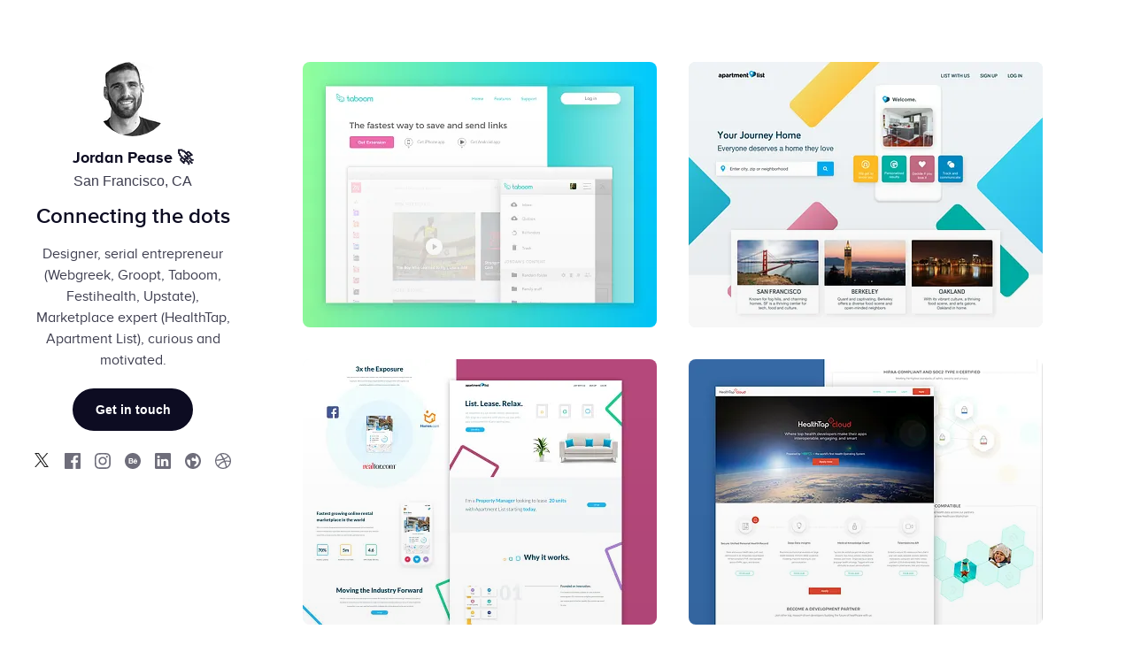

--- FILE ---
content_type: text/html; charset=utf-8
request_url: https://jerp.dribbble.com/
body_size: 17767
content:
<!DOCTYPE html>
<html lang="en">
<head>
<title>Jordan Pease 🚀</title>
<meta charset="utf-8" />
<meta name="viewport" content="width=device-width, initial-scale=1.0, minimum-scale=1.0" />
<meta name="facebook-domain-verification" content="14yui0t6bj9n8uz4d48a2snpt3cvnz" />
<meta name="description" content="Designer, serial entrepreneur (Webgreek, Groopt, Taboom, Festihealth, Upstate), Marketplace expert (HealthTap, Apartment List), curious and motivated. " />
<meta property="og:description" content="Designer, serial entrepreneur (Webgreek, Groopt, Taboom, Festihealth, Upstate), Marketplace expert (HealthTap, Apartment List), curious and motivated. " />
<meta name="twitter:description" content="Designer, serial entrepreneur (Webgreek, Groopt, Taboom, Festihealth, Upstate), Marketplace expert (HealthTap, Apartment List), curious and motivated. " />
<meta property="og:type" content="profile" />
<meta property="og:title" content="Jordan Pease 🚀" />
<meta name="twitter:title" content="Jordan Pease 🚀" />
<meta property="og:site_name" content="Dribbble" />
<meta name="twitter:site" content="@dribbble" />
<meta name="twitter:domain" content="dribbble.com" />
<meta property="og:url" content="https://Jerp.dribbble.com" />
<meta name="twitter:url" content="https://Jerp.dribbble.com" />
<meta name="twitter:creator" content="@jordanpease" />
<meta property="og:image" content="https://cdn.dribbble.com/userupload/21671157/file/original-4ac9df375c93d8c6a66a44f8433a2f39.jpg?resize=800x600" />
<meta property="og:image:secure_url" content="https://cdn.dribbble.com/userupload/21671157/file/original-4ac9df375c93d8c6a66a44f8433a2f39.jpg?resize=800x600" />
<meta property="og:image:alt" content="Dribbble shot titled &quot;Landing Page&quot; by Jordan Pease 🚀" />
<meta property="og:image:width" content="800" />
<meta property="og:image:height" content="600" />
<meta name="twitter:image" content="https://cdn.dribbble.com/userupload/21671157/file/original-4ac9df375c93d8c6a66a44f8433a2f39.jpg?resize=800x600" />
<meta name="twitter:image:alt" content="Dribbble shot titled &quot;Landing Page&quot; by Jordan Pease 🚀" />
<meta name="twitter:card" content="summary_large_image" />
<meta name="twitter:label1" content="Dribbbled by" />
<meta name="twitter:data1" content="@Jerp" />
<meta name="csrf-param" content="authenticity_token" />
<meta name="csrf-token" content="GPC5-daBtHSxNzWrM7pH06i2zQpi9mngmdvXdk3GUeLOHIkjRQ7jz4Y9gmaVMkKdpXcbvsveVSgn0vybjpgerw" />

  <link href="https://cdn.dribbble.com/users/713698/avatars/mini/57080e070f3a6b8f8b7e7eebfb134443.jpg?1489291839" rel="icon" />



  

<link rel="stylesheet" href="https://cdn.dribbble.com/assets/portfolio/portfolio-c7548ffd6e9c9a010a6211c605b8a0ad0ce019e412277936c64a224577b516dd.css" media="screen, projection" /><link rel="stylesheet" href="https://cdn.dribbble.com/assets/webfonts/proxima-nova-dribbble-100a59b14197bbea58d4ff8aac54a7a193ea4f14f1d2bfc72de5fb42eb0500d0.css" />

<style>
  body {
    background: rgba(255, 255, 255, 1);
  }
</style></head>

<body class="proxima-nova-dribbble layout-2col">
  
  
<div class="ajax notice hide dismissible-notice">
  <h2></h2>

  <span class="notice-close">
    <img width="12" src="https://cdn.dribbble.com/assets/playbook/icon-x-alert-68ecc75b90340941239b10e20e7d30dbb7e770546539f68b116b77c4b00a030a.png" />
  </span>
</div>


  <div id="wrap" class="js-playbook-wrap" data-base-url="https://dribbble.com/">

    <div id="playbook">
      <div class="group">
        <div id="main" class="main-full">
          <div class="profile-head">

      <div class="masthead-profile-image  avatar">
    <img alt="Jordan Pease 🚀" class="avatar  lazyload" srcset="[data-uri]" data-srcset="https://cdn.dribbble.com/users/713698/avatars/normal/57080e070f3a6b8f8b7e7eebfb134443.jpg?1489291839&amp;resize=24x24 24w, https://cdn.dribbble.com/users/713698/avatars/normal/57080e070f3a6b8f8b7e7eebfb134443.jpg?1489291839&amp;resize=32x32 32w, https://cdn.dribbble.com/users/713698/avatars/normal/57080e070f3a6b8f8b7e7eebfb134443.jpg?1489291839&amp;resize=40x40 40w, https://cdn.dribbble.com/users/713698/avatars/normal/57080e070f3a6b8f8b7e7eebfb134443.jpg?1489291839&amp;resize=48x48 48w, https://cdn.dribbble.com/users/713698/avatars/normal/57080e070f3a6b8f8b7e7eebfb134443.jpg?1489291839&amp;resize=64x64 64w, https://cdn.dribbble.com/users/713698/avatars/normal/57080e070f3a6b8f8b7e7eebfb134443.jpg?1489291839&amp;resize=80x80 80w, https://cdn.dribbble.com/users/713698/avatars/normal/57080e070f3a6b8f8b7e7eebfb134443.jpg?1489291839&amp;resize=84x84 84w, https://cdn.dribbble.com/users/713698/avatars/normal/57080e070f3a6b8f8b7e7eebfb134443.jpg?1489291839&amp;resize=96x96 96w, https://cdn.dribbble.com/users/713698/avatars/normal/57080e070f3a6b8f8b7e7eebfb134443.jpg?1489291839&amp;resize=168x168 168w" data-src="https://cdn.dribbble.com/users/713698/avatars/normal/57080e070f3a6b8f8b7e7eebfb134443.jpg?1489291839&amp;resize=24x24" data-sizes="auto" src="https://cdn.dribbble.com/users/713698/avatars/normal/57080e070f3a6b8f8b7e7eebfb134443.jpg?1489291839&amp;resize=24x24" />
</div>

<h1 class="profile-name">
  Jordan Pease 🚀
</h1>

  <p class="profile-location">
    San Francisco, CA
  </p>

  <div class="profile-masthead-intro">
    <h2>Connecting the dots</h2>
  </div>

  <h3 class="profile-bio">Designer, serial entrepreneur (Webgreek, Groopt, Taboom, Festihealth, Upstate), Marketplace expert (HealthTap, Apartment List), curious and motivated. </h3>


<ul class="profile-details">
    <li id="contact" class="playbook-contact-btn-container">
      <a class="btn2 btn2--medium" rel="tipsy" title="Send Jordan Pease 🚀 a message." aria-label="Send Jordan Pease 🚀 a message." href="https://dribbble.com/Jerp#message">Get in touch</a>
    </li>

      <li id="twitter">
        <a class="elsewhere-twitter" rel="tipsy noreferrer nofollow" title="jordanpease on Twitter" data-track-social="twitter" data-social-url="https://twitter.com/jordanpease" data-owner-id="713698" target="_blank" href="https://twitter.com/jordanpease">
          <svg xmlns="http://www.w3.org/2000/svg" width="16" height="16" role="img" aria-hidden="true" class="icon "><path d="M9.492 6.773 15.32 0h-1.379L8.88 5.883 4.836 0H.176l6.113 8.895L.176 16h1.379l5.347-6.21L11.168 16h4.664Zm-1.89 2.2L6.98 8.09 2.055 1.04h2.12l3.977 5.687.618.886 5.171 7.395h-2.12Zm0 0" style="stroke:none;fill-rule:nonzero;fill:#1a1a1a;fill-opacity:1"></path></svg>
</a>      </li>
      <li id="facebook">
        <a class="elsewhere-facebook" rel="tipsy noreferrer nofollow" title="jordanpease on Facebook" data-track-social="facebook" data-social-url="https://facebook.com/jordanpease" data-owner-id="713698" target="_blank" href="https://facebook.com/jordanpease">
          <svg xmlns="http://www.w3.org/2000/svg" role="img" viewBox="0 0 24 24" aria-labelledby="aegt38oh4f44x0ttnpjbgyzqrzie273u" aria-hidden="true" class="icon ">
  <title id="aegt38oh4f44x0ttnpjbgyzqrzie273u">Facebook icon</title>
  <path d="M22.676 0H1.324C.593 0 0 .593 0 1.324v21.352C0 23.408.593 24 1.324 24h11.494v-9.294H9.689v-3.621h3.129V8.41c0-3.099 1.894-4.785 4.659-4.785 1.325 0 2.464.097 2.796.141v3.24h-1.921c-1.5 0-1.792.721-1.792 1.771v2.311h3.584l-.465 3.63H16.56V24h6.115c.733 0 1.325-.592 1.325-1.324V1.324C24 .593 23.408 0 22.676 0" fill="currentColor"></path>
</svg>
</a>      </li>
      <li id="instagram">
        <a class="elsewhere-instagram" rel="tipsy noreferrer nofollow" title="jordanopolis on Instagram" data-track-social="instagram" data-social-url="https://instagram.com/jordanopolis" data-owner-id="713698" target="_blank" href="https://instagram.com/jordanopolis">
          <svg xmlns="http://www.w3.org/2000/svg" viewBox="0 0 16 16" fill-rule="evenodd" clip-rule="evenodd" stroke-linejoin="round" stroke-miterlimit="1.414" role="img" aria-hidden="true" class="icon ">
  <path d="M8 0C5.827 0 5.555.01 4.702.048 3.85.088 3.27.222 2.76.42c-.526.204-.973.478-1.417.923-.445.444-.72.89-.923 1.417-.198.51-.333 1.09-.372 1.942C.008 5.555 0 5.827 0 8s.01 2.445.048 3.298c.04.852.174 1.433.372 1.942.204.526.478.973.923 1.417.444.445.89.72 1.417.923.51.198 1.09.333 1.942.372.853.04 1.125.048 3.298.048s2.445-.01 3.298-.048c.852-.04 1.433-.174 1.942-.372.526-.204.973-.478 1.417-.923.445-.444.72-.89.923-1.417.198-.51.333-1.09.372-1.942.04-.853.048-1.125.048-3.298s-.01-2.445-.048-3.298c-.04-.852-.174-1.433-.372-1.942-.204-.526-.478-.973-.923-1.417-.444-.445-.89-.72-1.417-.923-.51-.198-1.09-.333-1.942-.372C10.445.008 10.173 0 8 0zm0 1.44c2.136 0 2.39.01 3.233.048.78.036 1.203.166 1.485.276.374.145.64.318.92.598.28.28.453.546.598.92.11.282.24.705.276 1.485.038.844.047 1.097.047 3.233s-.01 2.39-.048 3.233c-.036.78-.166 1.203-.276 1.485-.145.374-.318.64-.598.92-.28.28-.546.453-.92.598-.282.11-.705.24-1.485.276-.844.038-1.097.047-3.233.047s-2.39-.01-3.233-.048c-.78-.036-1.203-.166-1.485-.276-.374-.145-.64-.318-.92-.598-.28-.28-.453-.546-.598-.92-.11-.282-.24-.705-.276-1.485C1.45 10.39 1.44 10.136 1.44 8s.01-2.39.048-3.233c.036-.78.166-1.203.276-1.485.145-.374.318-.64.598-.92.28-.28.546-.453.92-.598.282-.11.705-.24 1.485-.276C5.61 1.45 5.864 1.44 8 1.44zm0 2.452c-2.27 0-4.108 1.84-4.108 4.108 0 2.27 1.84 4.108 4.108 4.108 2.27 0 4.108-1.84 4.108-4.108 0-2.27-1.84-4.108-4.108-4.108zm0 6.775c-1.473 0-2.667-1.194-2.667-2.667 0-1.473 1.194-2.667 2.667-2.667 1.473 0 2.667 1.194 2.667 2.667 0 1.473-1.194 2.667-2.667 2.667zm5.23-6.937c0 .53-.43.96-.96.96s-.96-.43-.96-.96.43-.96.96-.96.96.43.96.96z" fill="currentColor"></path>
</svg>
</a>      </li>
      <li id="behance">
        <a class="elsewhere-behance" rel="tipsy noreferrer nofollow" title="jordanpease on Behance" data-track-social="behance" data-social-url="https://www.behance.net/jordanpease" data-owner-id="713698" target="_blank" href="https://www.behance.net/jordanpease">
          <svg xmlns="http://www.w3.org/2000/svg" viewBox="0 0 18 18" fill="none" role="img" aria-hidden="true" class="icon ">
<path d="M7.51797 9.29541H5.74609V11.0673H7.51797C7.64566 11.0673 8.40391 11.0583 8.40391 10.1813C8.40391 9.30441 7.51797 9.29541 7.51797 9.29541Z" fill="currentColor"></path>
<path d="M7.92627 7.66218C7.92627 6.94162 7.37052 6.93262 7.37052 6.93262H5.74658V8.40918H7.37052C7.37052 8.40918 7.92627 8.40918 7.92627 7.66218Z" fill="currentColor"></path>
<path d="M11.9475 8.40918C11.0419 8.40918 11.0616 9.29512 11.0616 9.29512H12.8334C12.8334 9.29512 12.8526 8.40918 11.9475 8.40918Z" fill="currentColor"></path>
<path d="M9 0C4.02919 0 0 4.02975 0 9C0 13.9703 4.02919 18 9 18C13.9703 18 18 13.9703 18 9C18 4.02975 13.9708 0 9 0ZM10.7662 6.6375H13.1288V7.22813H10.7662V6.6375ZM9.43762 10.1813C9.43762 12.0043 7.81369 11.9531 7.81369 11.9531H4.56469V6.04688L7.73944 6.05194C8.66587 6.05194 9.27225 6.579 9.27225 7.64719C9.27225 8.7165 8.37844 8.78456 8.37844 8.78456C9.55688 8.78512 9.43762 10.1813 9.43762 10.1813ZM11.9475 11.0672C12.8334 11.0672 12.8334 10.1813 12.8334 10.1813H14.0147C14.0147 11.9531 11.9475 11.9531 11.9475 11.9531C9.585 11.9531 9.73294 9.73856 9.73294 9.73856C9.73294 9.73856 9.729 7.524 11.9475 7.524C14.0147 7.524 14.0147 9.29588 14.0147 9.8865C13.4241 9.8865 11.0616 9.8865 11.0616 9.8865C11.0616 11.0672 11.9475 11.0672 11.9475 11.0672Z" fill="currentColor"></path>
</svg>
</a>      </li>
      <li id="linkedin">
        <a class="elsewhere-linkedin" rel="tipsy noreferrer nofollow" title="jordanpease on LinkedIn" data-track-social="linkedin" data-social-url="https://www.linkedin.com/in/jordanpease" data-owner-id="713698" target="_blank" href="https://www.linkedin.com/in/jordanpease">
          <svg xmlns="http://www.w3.org/2000/svg" viewBox="0 0 18 18" fill="none" role="img" aria-hidden="true" class="icon ">
<g clip-path="url(#clip0)">
<path d="M16.6707 0H1.32996C0.595385 0 0 0.577223 0 1.28966V16.7098C0 17.4223 0.595595 18 1.32996 18H16.6707C17.4051 18 17.9998 17.4219 17.9998 16.7098V1.28966C17.9998 0.577432 17.4051 0 16.6707 0ZM5.45702 15.0672H2.73738V6.94044H5.45702V15.0672ZM4.09748 5.83019H4.07919C3.16717 5.83019 2.57597 5.20647 2.57597 4.42561C2.57597 3.62902 3.18454 3.02221 4.11463 3.02221C5.04481 3.02221 5.61697 3.62885 5.63505 4.42561C5.63505 5.20664 5.04502 5.83019 4.09748 5.83019ZM15.2605 15.0672H12.5418V10.7191C12.5418 9.62656 12.1478 8.88106 11.1646 8.88106C10.4125 8.88106 9.966 9.38401 9.76994 9.86958C9.69729 10.043 9.67929 10.2856 9.67929 10.5278V15.0671H6.96103C6.96103 15.0671 6.99661 7.70251 6.96103 6.94032H9.67971V8.09246C10.0406 7.53884 10.6856 6.74911 12.1293 6.74911C13.9188 6.74911 15.2605 7.90996 15.2605 10.4073V15.0672ZM9.66214 8.11828C9.66678 8.11067 9.67327 8.1015 9.67971 8.09259V8.11828H9.66214Z" fill="currentColor"></path>
</g>
</svg>
</a>      </li>

    <li id="website">
      <a class="elsewhere-website" rel="tipsy noreferrer nofollow" title="http://jrpease.com" href="http://jrpease.com">
        <svg xmlns="http://www.w3.org/2000/svg" viewBox="0 0 18 18" fill="none" role="img" aria-hidden="true" class="icon ">
<path fill-rule="evenodd" clip-rule="evenodd" d="M9 0.000549316C4.02944 0.000549316 0 4.02999 0 9.00055C0 13.9711 4.02944 18.0005 9 18.0005C13.9706 18.0005 18 13.9711 18 9.00055C18 4.02999 13.9706 0.000549316 9 0.000549316ZM6 15.0383C3.2004 13.6628 1.71835 10.539 2.42377 7.50055H4.5C5.32841 7.50059 5.99996 8.17214 6 9.00055V15.0383ZM10.5 14.3033V15.5768C13.2822 14.9461 15.366 12.6321 15.7028 9.79931C16.0397 6.96649 14.5567 4.2284 12 2.96282V5.82347C12 6.25341 11.7044 6.62694 11.286 6.72572C10.8675 6.82449 10.4361 6.62259 10.2438 6.23802L10.0854 5.92143C9.8799 5.51027 9.45968 5.25054 9 5.25053C8.17159 5.25058 7.50004 5.92212 7.5 6.75053V7.50053C7.50004 8.32894 8.17159 9.00049 9 9.00053H11.25C12.0784 9.00058 12.75 9.67212 12.75 10.5005V11.1978C12.75 11.6993 12.4993 12.1676 12.082 12.4458L11.168 13.0552C10.7507 13.3334 10.5 13.8017 10.5 14.3033Z" fill="currentColor"></path>
</svg>
</a>    </li>

    <li id="dribbble">
      <a class="elsewhere-dribbble" rel="tipsy noreferrer" title="Jordan Pease 🚀 on Dribbble" href="https://dribbble.com/Jerp">
        <svg xmlns="http://www.w3.org/2000/svg" viewBox="0 0 18 18" fill="none" role="img" aria-hidden="true" class="icon ">
<path fill-rule="evenodd" clip-rule="evenodd" d="M9 0C4.03146 0 0 4.03146 0 9C0 13.9685 4.03146 18 9 18C13.9588 18 18 13.9685 18 9C18 4.03146 13.9588 0 9 0ZM14.9447 4.14859C16.0184 5.45661 16.6627 7.12582 16.6822 8.93167C16.4284 8.88286 13.8905 8.36552 11.333 8.68763C11.2744 8.56075 11.2256 8.42407 11.167 8.28742C11.0109 7.91649 10.8351 7.53579 10.6594 7.17462C13.4902 6.02278 14.7787 4.36334 14.9447 4.14859ZM9 1.32755C10.9523 1.32755 12.7386 2.05965 14.0954 3.2603C13.9588 3.45553 12.7972 5.0076 10.064 6.03254C8.80477 3.71909 7.40889 1.82538 7.19415 1.53254C7.77006 1.39588 8.37527 1.32755 9 1.32755ZM5.72994 2.04989C5.93492 2.32321 7.30152 4.22669 8.58026 6.49132C4.98807 7.44793 1.81562 7.42842 1.47397 7.42842C1.97179 5.04664 3.58243 3.06508 5.72994 2.04989ZM1.30803 9.00976C1.30803 8.93167 1.30803 8.85359 1.30803 8.77549C1.63991 8.78524 5.36877 8.83406 9.20498 7.68222C9.4295 8.11172 9.63448 8.55097 9.82971 8.99024C9.7321 9.01953 9.62473 9.04882 9.52711 9.07808C5.564 10.3568 3.45553 13.8514 3.27983 14.1443C2.05965 12.7874 1.30803 10.9816 1.30803 9.00976ZM9 16.692C7.22344 16.692 5.58351 16.0868 4.28524 15.0716C4.42192 14.7885 5.98374 11.782 10.3178 10.269C10.3373 10.2592 10.3471 10.2592 10.3666 10.2495C11.4501 13.051 11.8894 15.4035 12.0065 16.077C11.0792 16.4772 10.064 16.692 9 16.692ZM13.2853 15.3742C13.2072 14.9056 12.7972 12.6605 11.7918 9.89806C14.2028 9.51736 16.3113 10.1421 16.5748 10.2299C16.2429 12.3677 15.013 14.2126 13.2853 15.3742Z" fill="currentColor"></path>
</svg>
</a>    </li>
</ul>


</div>

          

<ol class="js-thumbnail-grid shots-grid group dribbbles  container-fluid">
    
<li
  id="screenshot-3319465" data-thumbnail-id="3319465"
  class="shot-thumbnail js-thumbnail shot-thumbnail-container    "
  data-ad-data=""
  data-boost-id=""
  data-is-boost-fallback=""
  data-request-source=""
  data-track-location="Shot"
>
  

<div class="js-thumbnail-base shot-thumbnail-base disabled-shot-section dribbble-shot dribbble "
>
      <figure
    style="background-color: #FCFCFC"
  class="js-thumbnail-placeholder shot-thumbnail-placeholder"
>
  <noscript>
    <img src="https://cdn.dribbble.com/userupload/21671157/file/original-4ac9df375c93d8c6a66a44f8433a2f39.jpg?resize=400x0" alt="Landing Page landing page marketing ui ux web website">
  </noscript>
    <img alt="Landing Page landing page marketing ui ux web website" fetchpriority="auto" data-srcset="https://cdn.dribbble.com/userupload/21671157/file/original-4ac9df375c93d8c6a66a44f8433a2f39.jpg?format=webp&amp;resize=320x240&amp;vertical=center 320w, https://cdn.dribbble.com/userupload/21671157/file/original-4ac9df375c93d8c6a66a44f8433a2f39.jpg?format=webp&amp;resize=400x300&amp;vertical=center 400w, https://cdn.dribbble.com/userupload/21671157/file/original-4ac9df375c93d8c6a66a44f8433a2f39.jpg?format=webp&amp;resize=450x338&amp;vertical=center 450w, https://cdn.dribbble.com/userupload/21671157/file/original-4ac9df375c93d8c6a66a44f8433a2f39.jpg?format=webp&amp;resize=640x480&amp;vertical=center 640w, https://cdn.dribbble.com/userupload/21671157/file/original-4ac9df375c93d8c6a66a44f8433a2f39.jpg?format=webp&amp;resize=700x525&amp;vertical=center 700w, https://cdn.dribbble.com/userupload/21671157/file/original-4ac9df375c93d8c6a66a44f8433a2f39.jpg?format=webp&amp;resize=800x600&amp;vertical=center 800w" data-src="https://cdn.dribbble.com/userupload/21671157/file/original-4ac9df375c93d8c6a66a44f8433a2f39.jpg?format=webp&amp;resize=400x300&amp;vertical=center" data-sizes="auto" class=" lazyload" src="[data-uri]" />
</figure>


    <div class="shot-thumbnail-extras">
      
    </div>

      <a class="shot-thumbnail-link dribbble-link js-shot-link" data-shot-thumbnail-link="3319465" href="https://dribbble.com/shots/3319465-Landing-Page">
        <span class="accessibility-text">View Landing Page</span>
</a>
</div>




</li>

  
<li
  id="screenshot-4550659" data-thumbnail-id="4550659"
  class="shot-thumbnail js-thumbnail shot-thumbnail-container    "
  data-ad-data=""
  data-boost-id=""
  data-is-boost-fallback=""
  data-request-source=""
  data-track-location="Shot"
>
  

<div class="js-thumbnail-base shot-thumbnail-base disabled-shot-section dribbble-shot dribbble "
>
      <figure
    style="background-color: #E5ECEF"
  class="js-thumbnail-placeholder shot-thumbnail-placeholder"
>
  <noscript>
    <img src="https://cdn.dribbble.com/userupload/22956715/file/original-13a20874c4ee16a6a010916145b233ea.png?resize=400x0" alt="Apartment Landing Page apartment bold color desktop graphic design landing page modern product design web website">
  </noscript>
    <img alt="Apartment Landing Page apartment bold color desktop graphic design landing page modern product design web website" fetchpriority="auto" data-srcset="https://cdn.dribbble.com/userupload/22956715/file/original-13a20874c4ee16a6a010916145b233ea.png?format=webp&amp;resize=320x240&amp;vertical=center 320w, https://cdn.dribbble.com/userupload/22956715/file/original-13a20874c4ee16a6a010916145b233ea.png?format=webp&amp;resize=400x300&amp;vertical=center 400w, https://cdn.dribbble.com/userupload/22956715/file/original-13a20874c4ee16a6a010916145b233ea.png?format=webp&amp;resize=450x338&amp;vertical=center 450w, https://cdn.dribbble.com/userupload/22956715/file/original-13a20874c4ee16a6a010916145b233ea.png?format=webp&amp;resize=640x480&amp;vertical=center 640w, https://cdn.dribbble.com/userupload/22956715/file/original-13a20874c4ee16a6a010916145b233ea.png?format=webp&amp;resize=700x525&amp;vertical=center 700w, https://cdn.dribbble.com/userupload/22956715/file/original-13a20874c4ee16a6a010916145b233ea.png?format=webp&amp;resize=800x600&amp;vertical=center 800w" data-src="https://cdn.dribbble.com/userupload/22956715/file/original-13a20874c4ee16a6a010916145b233ea.png?format=webp&amp;resize=400x300&amp;vertical=center" data-sizes="auto" class=" lazyload" src="[data-uri]" />
</figure>


    <div class="shot-thumbnail-extras">
      
    </div>

      <a class="shot-thumbnail-link dribbble-link js-shot-link" data-shot-thumbnail-link="4550659" href="https://dribbble.com/shots/4550659-Apartment-Landing-Page">
        <span class="accessibility-text">View Apartment Landing Page</span>
</a>
</div>




</li>

  
<li
  id="screenshot-4523802" data-thumbnail-id="4523802"
  class="shot-thumbnail js-thumbnail shot-thumbnail-container    "
  data-ad-data=""
  data-boost-id=""
  data-is-boost-fallback=""
  data-request-source=""
  data-track-location="Shot"
>
  

<div class="js-thumbnail-base shot-thumbnail-base disabled-shot-section dribbble-shot dribbble "
>
      <figure
    style="background-color: #F7FAFC"
  class="js-thumbnail-placeholder shot-thumbnail-placeholder"
>
  <noscript>
    <img src="https://cdn.dribbble.com/userupload/41988618/file/original-a38b09b15b90e4158dac98da11afa2bb.jpg?resize=400x0" alt="Property Landing Page branding graphic design home page landing page modern ui ux vibrant web website">
  </noscript>
    <img alt="Property Landing Page branding graphic design home page landing page modern ui ux vibrant web website" fetchpriority="auto" data-srcset="https://cdn.dribbble.com/userupload/41988618/file/original-a38b09b15b90e4158dac98da11afa2bb.jpg?format=webp&amp;resize=320x240&amp;vertical=center 320w, https://cdn.dribbble.com/userupload/41988618/file/original-a38b09b15b90e4158dac98da11afa2bb.jpg?format=webp&amp;resize=400x300&amp;vertical=center 400w, https://cdn.dribbble.com/userupload/41988618/file/original-a38b09b15b90e4158dac98da11afa2bb.jpg?format=webp&amp;resize=450x338&amp;vertical=center 450w, https://cdn.dribbble.com/userupload/41988618/file/original-a38b09b15b90e4158dac98da11afa2bb.jpg?format=webp&amp;resize=640x480&amp;vertical=center 640w, https://cdn.dribbble.com/userupload/41988618/file/original-a38b09b15b90e4158dac98da11afa2bb.jpg?format=webp&amp;resize=700x525&amp;vertical=center 700w, https://cdn.dribbble.com/userupload/41988618/file/original-a38b09b15b90e4158dac98da11afa2bb.jpg?format=webp&amp;resize=800x600&amp;vertical=center 800w" data-src="https://cdn.dribbble.com/userupload/41988618/file/original-a38b09b15b90e4158dac98da11afa2bb.jpg?format=webp&amp;resize=400x300&amp;vertical=center" data-sizes="auto" class=" lazyload" src="[data-uri]" />
</figure>


    <div class="shot-thumbnail-extras">
      
    </div>

      <a class="shot-thumbnail-link dribbble-link js-shot-link" data-shot-thumbnail-link="4523802" href="https://dribbble.com/shots/4523802-Property-Landing-Page">
        <span class="accessibility-text">View Property Landing Page</span>
</a>
</div>




</li>

  
<li
  id="screenshot-3415670" data-thumbnail-id="3415670"
  class="shot-thumbnail js-thumbnail shot-thumbnail-container    "
  data-ad-data=""
  data-boost-id=""
  data-is-boost-fallback=""
  data-request-source=""
  data-track-location="Shot"
>
  

<div class="js-thumbnail-base shot-thumbnail-base disabled-shot-section dribbble-shot dribbble "
>
      <figure
    style="background-color: #FDFEFD"
  class="js-thumbnail-placeholder shot-thumbnail-placeholder"
>
  <noscript>
    <img src="https://cdn.dribbble.com/userupload/21766350/file/original-38d363ab13f31b63f5da92296e0ffb50.png?resize=400x0" alt="HealthTap Cloud Dev Platform api developer portal landing page website">
  </noscript>
    <img alt="HealthTap Cloud Dev Platform api developer portal landing page website" fetchpriority="auto" data-srcset="https://cdn.dribbble.com/userupload/21766350/file/original-38d363ab13f31b63f5da92296e0ffb50.png?format=webp&amp;resize=320x240&amp;vertical=center 320w, https://cdn.dribbble.com/userupload/21766350/file/original-38d363ab13f31b63f5da92296e0ffb50.png?format=webp&amp;resize=400x300&amp;vertical=center 400w, https://cdn.dribbble.com/userupload/21766350/file/original-38d363ab13f31b63f5da92296e0ffb50.png?format=webp&amp;resize=450x338&amp;vertical=center 450w, https://cdn.dribbble.com/userupload/21766350/file/original-38d363ab13f31b63f5da92296e0ffb50.png?format=webp&amp;resize=640x480&amp;vertical=center 640w, https://cdn.dribbble.com/userupload/21766350/file/original-38d363ab13f31b63f5da92296e0ffb50.png?format=webp&amp;resize=700x525&amp;vertical=center 700w, https://cdn.dribbble.com/userupload/21766350/file/original-38d363ab13f31b63f5da92296e0ffb50.png?format=webp&amp;resize=800x600&amp;vertical=center 800w" data-src="https://cdn.dribbble.com/userupload/21766350/file/original-38d363ab13f31b63f5da92296e0ffb50.png?format=webp&amp;resize=400x300&amp;vertical=center" data-sizes="auto" class=" lazyload" src="[data-uri]" />
</figure>


    <div class="shot-thumbnail-extras">
      
    </div>

      <a class="shot-thumbnail-link dribbble-link js-shot-link" data-shot-thumbnail-link="3415670" href="https://dribbble.com/shots/3415670-HealthTap-Cloud-Dev-Platform">
        <span class="accessibility-text">View HealthTap Cloud Dev Platform</span>
</a>
</div>




</li>

  
<li
  id="screenshot-14770905" data-thumbnail-id="14770905"
  class="shot-thumbnail js-thumbnail shot-thumbnail-container    "
  data-ad-data=""
  data-boost-id=""
  data-is-boost-fallback=""
  data-request-source=""
  data-track-location="Shot"
>
  

<div class="js-thumbnail-base shot-thumbnail-base disabled-shot-section dribbble-shot dribbble "
>
      <figure
    style="background-color: #FFCE65"
  class="js-thumbnail-placeholder shot-thumbnail-placeholder"
>
  <noscript>
    <img src="https://cdn.dribbble.com/userupload/29942990/file/original-5efcafb2b5a28e666a498d8fab3a617e.png?resize=400x0" alt="Mobile Health App app category page design fitness health ios mobile native ui ux">
  </noscript>
    <img alt="Mobile Health App app category page design fitness health ios mobile native ui ux" fetchpriority="auto" data-srcset="https://cdn.dribbble.com/userupload/29942990/file/original-5efcafb2b5a28e666a498d8fab3a617e.png?format=webp&amp;resize=320x240&amp;vertical=center 320w, https://cdn.dribbble.com/userupload/29942990/file/original-5efcafb2b5a28e666a498d8fab3a617e.png?format=webp&amp;resize=400x300&amp;vertical=center 400w, https://cdn.dribbble.com/userupload/29942990/file/original-5efcafb2b5a28e666a498d8fab3a617e.png?format=webp&amp;resize=450x338&amp;vertical=center 450w, https://cdn.dribbble.com/userupload/29942990/file/original-5efcafb2b5a28e666a498d8fab3a617e.png?format=webp&amp;resize=640x480&amp;vertical=center 640w, https://cdn.dribbble.com/userupload/29942990/file/original-5efcafb2b5a28e666a498d8fab3a617e.png?format=webp&amp;resize=700x525&amp;vertical=center 700w, https://cdn.dribbble.com/userupload/29942990/file/original-5efcafb2b5a28e666a498d8fab3a617e.png?format=webp&amp;resize=800x600&amp;vertical=center 800w, https://cdn.dribbble.com/userupload/29942990/file/original-5efcafb2b5a28e666a498d8fab3a617e.png?format=webp&amp;resize=840x630&amp;vertical=center 840w, https://cdn.dribbble.com/userupload/29942990/file/original-5efcafb2b5a28e666a498d8fab3a617e.png?format=webp&amp;resize=1000x750&amp;vertical=center 1000w, https://cdn.dribbble.com/userupload/29942990/file/original-5efcafb2b5a28e666a498d8fab3a617e.png?format=webp&amp;resize=1200x900&amp;vertical=center 1200w" data-src="https://cdn.dribbble.com/userupload/29942990/file/original-5efcafb2b5a28e666a498d8fab3a617e.png?format=webp&amp;resize=400x300&amp;vertical=center" data-sizes="auto" class=" lazyload" src="[data-uri]" />
</figure>


    <div class="shot-thumbnail-extras">
      
    </div>

      <a class="shot-thumbnail-link dribbble-link js-shot-link" data-shot-thumbnail-link="14770905" href="https://dribbble.com/shots/14770905-Mobile-Health-App">
        <span class="accessibility-text">View Mobile Health App</span>
</a>
</div>




</li>

  
<li
  id="screenshot-3216074" data-thumbnail-id="3216074"
  class="shot-thumbnail js-thumbnail shot-thumbnail-container    "
  data-ad-data=""
  data-boost-id=""
  data-is-boost-fallback=""
  data-request-source=""
  data-track-location="Shot"
>
  

<div class="js-thumbnail-base shot-thumbnail-base disabled-shot-section dribbble-shot dribbble "
>
      <figure
    style="background-color: #2D8EDE"
  class="js-thumbnail-placeholder shot-thumbnail-placeholder"
>
  <noscript>
    <img src="https://cdn.dribbble.com/userupload/21569558/file/original-8a7cf02b5e23902ff645385c31f2e969.jpg?resize=400x0" alt="Multi Select directory list view mobile multi select ui ux">
  </noscript>
    <img alt="Multi Select directory list view mobile multi select ui ux" fetchpriority="auto" data-srcset="https://cdn.dribbble.com/userupload/21569558/file/original-8a7cf02b5e23902ff645385c31f2e969.jpg?format=webp&amp;resize=320x240&amp;vertical=center 320w, https://cdn.dribbble.com/userupload/21569558/file/original-8a7cf02b5e23902ff645385c31f2e969.jpg?format=webp&amp;resize=400x300&amp;vertical=center 400w, https://cdn.dribbble.com/userupload/21569558/file/original-8a7cf02b5e23902ff645385c31f2e969.jpg?format=webp&amp;resize=450x338&amp;vertical=center 450w, https://cdn.dribbble.com/userupload/21569558/file/original-8a7cf02b5e23902ff645385c31f2e969.jpg?format=webp&amp;resize=640x480&amp;vertical=center 640w, https://cdn.dribbble.com/userupload/21569558/file/original-8a7cf02b5e23902ff645385c31f2e969.jpg?format=webp&amp;resize=700x525&amp;vertical=center 700w, https://cdn.dribbble.com/userupload/21569558/file/original-8a7cf02b5e23902ff645385c31f2e969.jpg?format=webp&amp;resize=800x600&amp;vertical=center 800w" data-src="https://cdn.dribbble.com/userupload/21569558/file/original-8a7cf02b5e23902ff645385c31f2e969.jpg?format=webp&amp;resize=400x300&amp;vertical=center" data-sizes="auto" class=" lazyload" src="[data-uri]" />
</figure>


    <div class="shot-thumbnail-extras">
      
    </div>

      <a class="shot-thumbnail-link dribbble-link js-shot-link" data-shot-thumbnail-link="3216074" href="https://dribbble.com/shots/3216074-Multi-Select">
        <span class="accessibility-text">View Multi Select</span>
</a>
</div>




</li>

  
<li
  id="screenshot-4568784" data-thumbnail-id="4568784"
  class="shot-thumbnail js-thumbnail shot-thumbnail-container    "
  data-ad-data=""
  data-boost-id=""
  data-is-boost-fallback=""
  data-request-source=""
  data-track-location="Shot"
>
  

<div class="js-thumbnail-base shot-thumbnail-base disabled-shot-section dribbble-shot dribbble "
>
      <figure
    style="background-color: #F3F4F5"
  class="js-thumbnail-placeholder shot-thumbnail-placeholder"
>
  <noscript>
    <img src="https://cdn.dribbble.com/userupload/22976368/file/original-832eb19e540a10d83bc14ae5705863fe.png?resize=400x0" alt="Mobile Card UI card ui ios map ui menu minimal mobile modern navigation ui ux">
  </noscript>
    <img alt="Mobile Card UI card ui ios map ui menu minimal mobile modern navigation ui ux" fetchpriority="auto" data-srcset="https://cdn.dribbble.com/userupload/22976368/file/original-832eb19e540a10d83bc14ae5705863fe.png?format=webp&amp;resize=320x240&amp;vertical=center 320w, https://cdn.dribbble.com/userupload/22976368/file/original-832eb19e540a10d83bc14ae5705863fe.png?format=webp&amp;resize=400x300&amp;vertical=center 400w, https://cdn.dribbble.com/userupload/22976368/file/original-832eb19e540a10d83bc14ae5705863fe.png?format=webp&amp;resize=450x338&amp;vertical=center 450w, https://cdn.dribbble.com/userupload/22976368/file/original-832eb19e540a10d83bc14ae5705863fe.png?format=webp&amp;resize=640x480&amp;vertical=center 640w, https://cdn.dribbble.com/userupload/22976368/file/original-832eb19e540a10d83bc14ae5705863fe.png?format=webp&amp;resize=700x525&amp;vertical=center 700w, https://cdn.dribbble.com/userupload/22976368/file/original-832eb19e540a10d83bc14ae5705863fe.png?format=webp&amp;resize=800x600&amp;vertical=center 800w" data-src="https://cdn.dribbble.com/userupload/22976368/file/original-832eb19e540a10d83bc14ae5705863fe.png?format=webp&amp;resize=400x300&amp;vertical=center" data-sizes="auto" class=" lazyload" src="[data-uri]" />
</figure>


    <div class="shot-thumbnail-extras">
      
    </div>

      <a class="shot-thumbnail-link dribbble-link js-shot-link" data-shot-thumbnail-link="4568784" href="https://dribbble.com/shots/4568784-Mobile-Card-UI">
        <span class="accessibility-text">View Mobile Card UI</span>
</a>
</div>




</li>

  
<li
  id="screenshot-3216078" data-thumbnail-id="3216078"
  class="shot-thumbnail js-thumbnail shot-thumbnail-container    "
  data-ad-data=""
  data-boost-id=""
  data-is-boost-fallback=""
  data-request-source=""
  data-track-location="Shot"
>
  

<div class="js-thumbnail-base shot-thumbnail-base disabled-shot-section dribbble-shot dribbble "
>
      <figure
    style="background-color: #FEFEFE"
  class="js-thumbnail-placeholder shot-thumbnail-placeholder"
>
  <noscript>
    <img src="https://cdn.dribbble.com/userupload/21569641/file/original-7fa5025627dd53a1eb521711374a73e0.jpg?resize=400x0" alt="Website Panel landing page panel product page ui ux website">
  </noscript>
    <img alt="Website Panel landing page panel product page ui ux website" fetchpriority="auto" data-srcset="https://cdn.dribbble.com/userupload/21569641/file/original-7fa5025627dd53a1eb521711374a73e0.jpg?format=webp&amp;resize=320x240&amp;vertical=center 320w, https://cdn.dribbble.com/userupload/21569641/file/original-7fa5025627dd53a1eb521711374a73e0.jpg?format=webp&amp;resize=400x300&amp;vertical=center 400w, https://cdn.dribbble.com/userupload/21569641/file/original-7fa5025627dd53a1eb521711374a73e0.jpg?format=webp&amp;resize=450x338&amp;vertical=center 450w, https://cdn.dribbble.com/userupload/21569641/file/original-7fa5025627dd53a1eb521711374a73e0.jpg?format=webp&amp;resize=640x480&amp;vertical=center 640w, https://cdn.dribbble.com/userupload/21569641/file/original-7fa5025627dd53a1eb521711374a73e0.jpg?format=webp&amp;resize=700x525&amp;vertical=center 700w, https://cdn.dribbble.com/userupload/21569641/file/original-7fa5025627dd53a1eb521711374a73e0.jpg?format=webp&amp;resize=800x600&amp;vertical=center 800w" data-src="https://cdn.dribbble.com/userupload/21569641/file/original-7fa5025627dd53a1eb521711374a73e0.jpg?format=webp&amp;resize=400x300&amp;vertical=center" data-sizes="auto" class=" lazyload" src="[data-uri]" />
</figure>


    <div class="shot-thumbnail-extras">
      
    </div>

      <a class="shot-thumbnail-link dribbble-link js-shot-link" data-shot-thumbnail-link="3216078" href="https://dribbble.com/shots/3216078-Website-Panel">
        <span class="accessibility-text">View Website Panel</span>
</a>
</div>




</li>

  
<li
  id="screenshot-2334882" data-thumbnail-id="2334882"
  class="shot-thumbnail js-thumbnail shot-thumbnail-container    "
  data-ad-data=""
  data-boost-id=""
  data-is-boost-fallback=""
  data-request-source=""
  data-track-location="Shot"
>
  

<div class="js-thumbnail-base shot-thumbnail-base disabled-shot-section dribbble-shot dribbble "
>
      <figure
    style="background-color: #EEEEEE"
  class="js-thumbnail-placeholder shot-thumbnail-placeholder"
>
  <noscript>
    <img src="https://cdn.dribbble.com/userupload/20668460/file/original-ca4c4db62614784915a7add9f2ed637f.jpg?resize=400x0" alt="Product Blueprint branding brochure design flyer marketing pamphlet print product demo">
  </noscript>
    <img alt="Product Blueprint branding brochure design flyer marketing pamphlet print product demo" fetchpriority="auto" data-srcset="https://cdn.dribbble.com/userupload/20668460/file/original-ca4c4db62614784915a7add9f2ed637f.jpg?format=webp&amp;resize=320x240&amp;vertical=center 320w, https://cdn.dribbble.com/userupload/20668460/file/original-ca4c4db62614784915a7add9f2ed637f.jpg?format=webp&amp;resize=400x300&amp;vertical=center 400w, https://cdn.dribbble.com/userupload/20668460/file/original-ca4c4db62614784915a7add9f2ed637f.jpg?format=webp&amp;resize=450x338&amp;vertical=center 450w, https://cdn.dribbble.com/userupload/20668460/file/original-ca4c4db62614784915a7add9f2ed637f.jpg?format=webp&amp;resize=640x480&amp;vertical=center 640w, https://cdn.dribbble.com/userupload/20668460/file/original-ca4c4db62614784915a7add9f2ed637f.jpg?format=webp&amp;resize=700x525&amp;vertical=center 700w, https://cdn.dribbble.com/userupload/20668460/file/original-ca4c4db62614784915a7add9f2ed637f.jpg?format=webp&amp;resize=800x600&amp;vertical=center 800w" data-src="https://cdn.dribbble.com/userupload/20668460/file/original-ca4c4db62614784915a7add9f2ed637f.jpg?format=webp&amp;resize=400x300&amp;vertical=center" data-sizes="auto" class=" lazyload" src="[data-uri]" />
</figure>


    <div class="shot-thumbnail-extras">
      
    </div>

      <a class="shot-thumbnail-link dribbble-link js-shot-link" data-shot-thumbnail-link="2334882" href="https://dribbble.com/shots/2334882-Product-Blueprint">
        <span class="accessibility-text">View Product Blueprint</span>
</a>
</div>




</li>

  
<li
  id="screenshot-3221838" data-thumbnail-id="3221838"
  class="shot-thumbnail js-thumbnail shot-thumbnail-container    "
  data-ad-data=""
  data-boost-id=""
  data-is-boost-fallback=""
  data-request-source=""
  data-track-location="Shot"
>
  

<div class="js-thumbnail-base shot-thumbnail-base disabled-shot-section dribbble-shot dribbble "
>
      <figure
    style="background-color: #FCFCFC"
  class="js-thumbnail-placeholder shot-thumbnail-placeholder"
>
  <noscript>
    <img src="https://cdn.dribbble.com/userupload/21575046/file/original-2a7a33d2802cc6460968ac5e04f69932.jpg?resize=400x0" alt="Landing Page landing page marketing page web design website">
  </noscript>
    <img alt="Landing Page landing page marketing page web design website" fetchpriority="auto" data-srcset="https://cdn.dribbble.com/userupload/21575046/file/original-2a7a33d2802cc6460968ac5e04f69932.jpg?format=webp&amp;resize=320x240&amp;vertical=center 320w, https://cdn.dribbble.com/userupload/21575046/file/original-2a7a33d2802cc6460968ac5e04f69932.jpg?format=webp&amp;resize=400x300&amp;vertical=center 400w, https://cdn.dribbble.com/userupload/21575046/file/original-2a7a33d2802cc6460968ac5e04f69932.jpg?format=webp&amp;resize=450x338&amp;vertical=center 450w, https://cdn.dribbble.com/userupload/21575046/file/original-2a7a33d2802cc6460968ac5e04f69932.jpg?format=webp&amp;resize=640x480&amp;vertical=center 640w, https://cdn.dribbble.com/userupload/21575046/file/original-2a7a33d2802cc6460968ac5e04f69932.jpg?format=webp&amp;resize=700x525&amp;vertical=center 700w, https://cdn.dribbble.com/userupload/21575046/file/original-2a7a33d2802cc6460968ac5e04f69932.jpg?format=webp&amp;resize=800x600&amp;vertical=center 800w" data-src="https://cdn.dribbble.com/userupload/21575046/file/original-2a7a33d2802cc6460968ac5e04f69932.jpg?format=webp&amp;resize=400x300&amp;vertical=center" data-sizes="auto" class=" lazyload" src="[data-uri]" />
</figure>


    <div class="shot-thumbnail-extras">
      
    </div>

      <a class="shot-thumbnail-link dribbble-link js-shot-link" data-shot-thumbnail-link="3221838" href="https://dribbble.com/shots/3221838-Landing-Page">
        <span class="accessibility-text">View Landing Page</span>
</a>
</div>




</li>

  
<li
  id="screenshot-3428651" data-thumbnail-id="3428651"
  class="shot-thumbnail js-thumbnail shot-thumbnail-container    "
  data-ad-data=""
  data-boost-id=""
  data-is-boost-fallback=""
  data-request-source=""
  data-track-location="Shot"
>
  

<div class="js-thumbnail-base shot-thumbnail-base disabled-shot-section dribbble-shot dribbble "
>
      <figure
    style="background-color: #FBFBFB"
  class="js-thumbnail-placeholder shot-thumbnail-placeholder"
>
  <noscript>
    <img src="https://cdn.dribbble.com/userupload/21778743/file/original-5f7d395791d9d7c9f34aafbef94af6fa.png?resize=400x0" alt="Dashboard card view dashboard minimal ui ux web">
  </noscript>
    <img alt="Dashboard card view dashboard minimal ui ux web" fetchpriority="auto" data-srcset="https://cdn.dribbble.com/userupload/21778743/file/original-5f7d395791d9d7c9f34aafbef94af6fa.png?format=webp&amp;resize=320x240&amp;vertical=center 320w, https://cdn.dribbble.com/userupload/21778743/file/original-5f7d395791d9d7c9f34aafbef94af6fa.png?format=webp&amp;resize=400x300&amp;vertical=center 400w, https://cdn.dribbble.com/userupload/21778743/file/original-5f7d395791d9d7c9f34aafbef94af6fa.png?format=webp&amp;resize=450x338&amp;vertical=center 450w, https://cdn.dribbble.com/userupload/21778743/file/original-5f7d395791d9d7c9f34aafbef94af6fa.png?format=webp&amp;resize=640x480&amp;vertical=center 640w, https://cdn.dribbble.com/userupload/21778743/file/original-5f7d395791d9d7c9f34aafbef94af6fa.png?format=webp&amp;resize=700x525&amp;vertical=center 700w, https://cdn.dribbble.com/userupload/21778743/file/original-5f7d395791d9d7c9f34aafbef94af6fa.png?format=webp&amp;resize=800x600&amp;vertical=center 800w" data-src="https://cdn.dribbble.com/userupload/21778743/file/original-5f7d395791d9d7c9f34aafbef94af6fa.png?format=webp&amp;resize=400x300&amp;vertical=center" data-sizes="auto" class=" lazyload" src="[data-uri]" />
</figure>


    <div class="shot-thumbnail-extras">
      
    </div>

      <a class="shot-thumbnail-link dribbble-link js-shot-link" data-shot-thumbnail-link="3428651" href="https://dribbble.com/shots/3428651-Dashboard">
        <span class="accessibility-text">View Dashboard</span>
</a>
</div>




</li>

  
<li
  id="screenshot-2407870" data-thumbnail-id="2407870"
  class="shot-thumbnail js-thumbnail shot-thumbnail-container    "
  data-ad-data=""
  data-boost-id=""
  data-is-boost-fallback=""
  data-request-source=""
  data-track-location="Shot"
>
  

<div class="js-thumbnail-base shot-thumbnail-base disabled-shot-section dribbble-shot dribbble "
>
      <figure
    style="background-color: #F8F8F8"
  class="js-thumbnail-placeholder shot-thumbnail-placeholder"
>
  <noscript>
    <img src="https://cdn.dribbble.com/userupload/20739398/file/original-6bfd7eb6dd3be6193efcdeef458c7951.jpg?resize=400x0" alt="Profile Template activity design interface profile software tablet ui ux web web design">
  </noscript>
    <img alt="Profile Template activity design interface profile software tablet ui ux web web design" fetchpriority="auto" data-srcset="https://cdn.dribbble.com/userupload/20739398/file/original-6bfd7eb6dd3be6193efcdeef458c7951.jpg?format=webp&amp;resize=320x240&amp;vertical=center 320w, https://cdn.dribbble.com/userupload/20739398/file/original-6bfd7eb6dd3be6193efcdeef458c7951.jpg?format=webp&amp;resize=400x300&amp;vertical=center 400w, https://cdn.dribbble.com/userupload/20739398/file/original-6bfd7eb6dd3be6193efcdeef458c7951.jpg?format=webp&amp;resize=450x338&amp;vertical=center 450w, https://cdn.dribbble.com/userupload/20739398/file/original-6bfd7eb6dd3be6193efcdeef458c7951.jpg?format=webp&amp;resize=640x480&amp;vertical=center 640w, https://cdn.dribbble.com/userupload/20739398/file/original-6bfd7eb6dd3be6193efcdeef458c7951.jpg?format=webp&amp;resize=700x525&amp;vertical=center 700w, https://cdn.dribbble.com/userupload/20739398/file/original-6bfd7eb6dd3be6193efcdeef458c7951.jpg?format=webp&amp;resize=800x600&amp;vertical=center 800w" data-src="https://cdn.dribbble.com/userupload/20739398/file/original-6bfd7eb6dd3be6193efcdeef458c7951.jpg?format=webp&amp;resize=400x300&amp;vertical=center" data-sizes="auto" class=" lazyload" src="[data-uri]" />
</figure>


    <div class="shot-thumbnail-extras">
      
    </div>

      <a class="shot-thumbnail-link dribbble-link js-shot-link" data-shot-thumbnail-link="2407870" href="https://dribbble.com/shots/2407870-Profile-Template">
        <span class="accessibility-text">View Profile Template</span>
</a>
</div>




</li>

  
<li
  id="screenshot-3670640" data-thumbnail-id="3670640"
  class="shot-thumbnail js-thumbnail shot-thumbnail-container    "
  data-ad-data=""
  data-boost-id=""
  data-is-boost-fallback=""
  data-request-source=""
  data-track-location="Shot"
>
  

<div class="js-thumbnail-base shot-thumbnail-base disabled-shot-section dribbble-shot dribbble "
>
      <figure
    style="background-color: #8492A5"
  class="js-thumbnail-placeholder shot-thumbnail-placeholder"
>
  <noscript>
    <img src="https://cdn.dribbble.com/userupload/22026929/file/original-4f1226cc26afe1166e109ccc83b1208d.jpg?resize=400x0" alt="Healthup background blur health minimal mobile ui ux">
  </noscript>
    <img alt="Healthup background blur health minimal mobile ui ux" fetchpriority="auto" data-srcset="https://cdn.dribbble.com/userupload/22026929/file/original-4f1226cc26afe1166e109ccc83b1208d.jpg?format=webp&amp;resize=320x240&amp;vertical=center 320w, https://cdn.dribbble.com/userupload/22026929/file/original-4f1226cc26afe1166e109ccc83b1208d.jpg?format=webp&amp;resize=400x300&amp;vertical=center 400w, https://cdn.dribbble.com/userupload/22026929/file/original-4f1226cc26afe1166e109ccc83b1208d.jpg?format=webp&amp;resize=450x338&amp;vertical=center 450w, https://cdn.dribbble.com/userupload/22026929/file/original-4f1226cc26afe1166e109ccc83b1208d.jpg?format=webp&amp;resize=640x480&amp;vertical=center 640w, https://cdn.dribbble.com/userupload/22026929/file/original-4f1226cc26afe1166e109ccc83b1208d.jpg?format=webp&amp;resize=700x525&amp;vertical=center 700w, https://cdn.dribbble.com/userupload/22026929/file/original-4f1226cc26afe1166e109ccc83b1208d.jpg?format=webp&amp;resize=800x600&amp;vertical=center 800w" data-src="https://cdn.dribbble.com/userupload/22026929/file/original-4f1226cc26afe1166e109ccc83b1208d.jpg?format=webp&amp;resize=400x300&amp;vertical=center" data-sizes="auto" class=" lazyload" src="[data-uri]" />
</figure>


    <div class="shot-thumbnail-extras">
      
    </div>

      <a class="shot-thumbnail-link dribbble-link js-shot-link" data-shot-thumbnail-link="3670640" href="https://dribbble.com/shots/3670640-Healthup">
        <span class="accessibility-text">View Healthup</span>
</a>
</div>




</li>

  
<li
  id="screenshot-3445401" data-thumbnail-id="3445401"
  class="shot-thumbnail js-thumbnail shot-thumbnail-container    "
  data-ad-data=""
  data-boost-id=""
  data-is-boost-fallback=""
  data-request-source=""
  data-track-location="Shot"
>
  

<div class="js-thumbnail-base shot-thumbnail-base disabled-shot-section dribbble-shot dribbble "
>
      <figure
    style="background-color: #FDFCFC"
  class="js-thumbnail-placeholder shot-thumbnail-placeholder"
>
  <noscript>
    <img src="https://cdn.dribbble.com/userupload/21795262/file/original-af637fe51920dcfc85245267ca803113.jpg?resize=400x0" alt="Company Presentation Template company info keynote pitch deck ppt presentation slides">
  </noscript>
    <img alt="Company Presentation Template company info keynote pitch deck ppt presentation slides" fetchpriority="auto" data-srcset="https://cdn.dribbble.com/userupload/21795262/file/original-af637fe51920dcfc85245267ca803113.jpg?format=webp&amp;resize=320x240&amp;vertical=center 320w, https://cdn.dribbble.com/userupload/21795262/file/original-af637fe51920dcfc85245267ca803113.jpg?format=webp&amp;resize=400x300&amp;vertical=center 400w, https://cdn.dribbble.com/userupload/21795262/file/original-af637fe51920dcfc85245267ca803113.jpg?format=webp&amp;resize=450x338&amp;vertical=center 450w, https://cdn.dribbble.com/userupload/21795262/file/original-af637fe51920dcfc85245267ca803113.jpg?format=webp&amp;resize=640x480&amp;vertical=center 640w, https://cdn.dribbble.com/userupload/21795262/file/original-af637fe51920dcfc85245267ca803113.jpg?format=webp&amp;resize=700x525&amp;vertical=center 700w, https://cdn.dribbble.com/userupload/21795262/file/original-af637fe51920dcfc85245267ca803113.jpg?format=webp&amp;resize=800x600&amp;vertical=center 800w" data-src="https://cdn.dribbble.com/userupload/21795262/file/original-af637fe51920dcfc85245267ca803113.jpg?format=webp&amp;resize=400x300&amp;vertical=center" data-sizes="auto" class=" lazyload" src="[data-uri]" />
</figure>


    <div class="shot-thumbnail-extras">
      
    </div>

      <a class="shot-thumbnail-link dribbble-link js-shot-link" data-shot-thumbnail-link="3445401" href="https://dribbble.com/shots/3445401-Company-Presentation-Template">
        <span class="accessibility-text">View Company Presentation Template</span>
</a>
</div>




</li>

  
<li
  id="screenshot-3216071" data-thumbnail-id="3216071"
  class="shot-thumbnail js-thumbnail shot-thumbnail-container    "
  data-ad-data=""
  data-boost-id=""
  data-is-boost-fallback=""
  data-request-source=""
  data-track-location="Shot"
>
  

<div class="js-thumbnail-base shot-thumbnail-base disabled-shot-section dribbble-shot dribbble "
>
      <figure
    style="background-color: #FCFDFD"
  class="js-thumbnail-placeholder shot-thumbnail-placeholder"
>
  <noscript>
    <img src="https://cdn.dribbble.com/userupload/21569573/file/original-5d64be40c0ce10ed1a096df5bcad7897.jpg?resize=400x0" alt="Right Click directory list view menu navigation table web">
  </noscript>
    <img alt="Right Click directory list view menu navigation table web" fetchpriority="auto" data-srcset="https://cdn.dribbble.com/userupload/21569573/file/original-5d64be40c0ce10ed1a096df5bcad7897.jpg?format=webp&amp;resize=320x240&amp;vertical=center 320w, https://cdn.dribbble.com/userupload/21569573/file/original-5d64be40c0ce10ed1a096df5bcad7897.jpg?format=webp&amp;resize=400x300&amp;vertical=center 400w, https://cdn.dribbble.com/userupload/21569573/file/original-5d64be40c0ce10ed1a096df5bcad7897.jpg?format=webp&amp;resize=450x338&amp;vertical=center 450w, https://cdn.dribbble.com/userupload/21569573/file/original-5d64be40c0ce10ed1a096df5bcad7897.jpg?format=webp&amp;resize=640x480&amp;vertical=center 640w, https://cdn.dribbble.com/userupload/21569573/file/original-5d64be40c0ce10ed1a096df5bcad7897.jpg?format=webp&amp;resize=700x525&amp;vertical=center 700w, https://cdn.dribbble.com/userupload/21569573/file/original-5d64be40c0ce10ed1a096df5bcad7897.jpg?format=webp&amp;resize=800x600&amp;vertical=center 800w" data-src="https://cdn.dribbble.com/userupload/21569573/file/original-5d64be40c0ce10ed1a096df5bcad7897.jpg?format=webp&amp;resize=400x300&amp;vertical=center" data-sizes="auto" class=" lazyload" src="[data-uri]" />
</figure>


    <div class="shot-thumbnail-extras">
      
    </div>

      <a class="shot-thumbnail-link dribbble-link js-shot-link" data-shot-thumbnail-link="3216071" href="https://dribbble.com/shots/3216071-Right-Click">
        <span class="accessibility-text">View Right Click</span>
</a>
</div>




</li>

  
<li
  id="screenshot-2334889" data-thumbnail-id="2334889"
  class="shot-thumbnail js-thumbnail shot-thumbnail-container    "
  data-ad-data=""
  data-boost-id=""
  data-is-boost-fallback=""
  data-request-source=""
  data-track-location="Shot"
>
  

<div class="js-thumbnail-base shot-thumbnail-base disabled-shot-section dribbble-shot dribbble "
>
      <figure
    style="background-color: #F9F9F9"
  class="js-thumbnail-placeholder shot-thumbnail-placeholder"
>
  <noscript>
    <img src="https://cdn.dribbble.com/userupload/20668475/file/original-bddc0470a15f7bb1e0c51a23885936de.jpg?resize=400x0" alt="Chrome Extension branding browser extension chrome interface logo mobile productivity ui ux web">
  </noscript>
    <img alt="Chrome Extension branding browser extension chrome interface logo mobile productivity ui ux web" fetchpriority="auto" data-srcset="https://cdn.dribbble.com/userupload/20668475/file/original-bddc0470a15f7bb1e0c51a23885936de.jpg?format=webp&amp;resize=320x240&amp;vertical=center 320w, https://cdn.dribbble.com/userupload/20668475/file/original-bddc0470a15f7bb1e0c51a23885936de.jpg?format=webp&amp;resize=400x300&amp;vertical=center 400w, https://cdn.dribbble.com/userupload/20668475/file/original-bddc0470a15f7bb1e0c51a23885936de.jpg?format=webp&amp;resize=450x338&amp;vertical=center 450w, https://cdn.dribbble.com/userupload/20668475/file/original-bddc0470a15f7bb1e0c51a23885936de.jpg?format=webp&amp;resize=640x480&amp;vertical=center 640w, https://cdn.dribbble.com/userupload/20668475/file/original-bddc0470a15f7bb1e0c51a23885936de.jpg?format=webp&amp;resize=700x525&amp;vertical=center 700w, https://cdn.dribbble.com/userupload/20668475/file/original-bddc0470a15f7bb1e0c51a23885936de.jpg?format=webp&amp;resize=800x600&amp;vertical=center 800w" data-src="https://cdn.dribbble.com/userupload/20668475/file/original-bddc0470a15f7bb1e0c51a23885936de.jpg?format=webp&amp;resize=400x300&amp;vertical=center" data-sizes="auto" class=" lazyload" src="[data-uri]" />
</figure>


    <div class="shot-thumbnail-extras">
      
    </div>

      <a class="shot-thumbnail-link dribbble-link js-shot-link" data-shot-thumbnail-link="2334889" href="https://dribbble.com/shots/2334889-Chrome-Extension">
        <span class="accessibility-text">View Chrome Extension</span>
</a>
</div>




</li>

  
<li
  id="screenshot-4523756" data-thumbnail-id="4523756"
  class="shot-thumbnail js-thumbnail shot-thumbnail-container    "
  data-ad-data=""
  data-boost-id=""
  data-is-boost-fallback=""
  data-request-source=""
  data-track-location="Shot"
>
  

<div class="js-thumbnail-base shot-thumbnail-base disabled-shot-section dribbble-shot dribbble "
>
      <figure
    style="background-color: #FAFAFA"
  class="js-thumbnail-placeholder shot-thumbnail-placeholder"
>
  <noscript>
    <img src="https://cdn.dribbble.com/userupload/22928221/file/original-b8a8e711b0a6ebb30ab2e5059e6b845a.jpg?resize=400x0" alt="Spark Presentation Template branding graphic design keynote marketing presentations">
  </noscript>
    <img alt="Spark Presentation Template branding graphic design keynote marketing presentations" fetchpriority="auto" data-srcset="https://cdn.dribbble.com/userupload/22928221/file/original-b8a8e711b0a6ebb30ab2e5059e6b845a.jpg?format=webp&amp;resize=320x240&amp;vertical=center 320w, https://cdn.dribbble.com/userupload/22928221/file/original-b8a8e711b0a6ebb30ab2e5059e6b845a.jpg?format=webp&amp;resize=400x300&amp;vertical=center 400w, https://cdn.dribbble.com/userupload/22928221/file/original-b8a8e711b0a6ebb30ab2e5059e6b845a.jpg?format=webp&amp;resize=450x338&amp;vertical=center 450w, https://cdn.dribbble.com/userupload/22928221/file/original-b8a8e711b0a6ebb30ab2e5059e6b845a.jpg?format=webp&amp;resize=640x480&amp;vertical=center 640w, https://cdn.dribbble.com/userupload/22928221/file/original-b8a8e711b0a6ebb30ab2e5059e6b845a.jpg?format=webp&amp;resize=700x525&amp;vertical=center 700w, https://cdn.dribbble.com/userupload/22928221/file/original-b8a8e711b0a6ebb30ab2e5059e6b845a.jpg?format=webp&amp;resize=800x600&amp;vertical=center 800w" data-src="https://cdn.dribbble.com/userupload/22928221/file/original-b8a8e711b0a6ebb30ab2e5059e6b845a.jpg?format=webp&amp;resize=400x300&amp;vertical=center" data-sizes="auto" class=" lazyload" src="[data-uri]" />
</figure>


    <div class="shot-thumbnail-extras">
      
    </div>

      <a class="shot-thumbnail-link dribbble-link js-shot-link" data-shot-thumbnail-link="4523756" href="https://dribbble.com/shots/4523756-Spark-Presentation-Template">
        <span class="accessibility-text">View Spark Presentation Template</span>
</a>
</div>




</li>

  
<li
  id="screenshot-3220328" data-thumbnail-id="3220328"
  class="shot-thumbnail js-thumbnail shot-thumbnail-container    "
  data-ad-data=""
  data-boost-id=""
  data-is-boost-fallback=""
  data-request-source=""
  data-track-location="Shot"
>
  

<div class="js-thumbnail-base shot-thumbnail-base disabled-shot-section dribbble-shot dribbble "
>
      <figure
    style="background-color: #A39CD8"
  class="js-thumbnail-placeholder shot-thumbnail-placeholder"
>
  <noscript>
    <img src="https://cdn.dribbble.com/userupload/21573471/file/original-a491a3bbc9c399d48fce31df99f5614f.jpg?resize=400x0" alt="Mobile Datepicker calendar date picker mobile ui ux">
  </noscript>
    <img alt="Mobile Datepicker calendar date picker mobile ui ux" fetchpriority="auto" data-srcset="https://cdn.dribbble.com/userupload/21573471/file/original-a491a3bbc9c399d48fce31df99f5614f.jpg?format=webp&amp;resize=320x240&amp;vertical=center 320w, https://cdn.dribbble.com/userupload/21573471/file/original-a491a3bbc9c399d48fce31df99f5614f.jpg?format=webp&amp;resize=400x300&amp;vertical=center 400w, https://cdn.dribbble.com/userupload/21573471/file/original-a491a3bbc9c399d48fce31df99f5614f.jpg?format=webp&amp;resize=450x338&amp;vertical=center 450w, https://cdn.dribbble.com/userupload/21573471/file/original-a491a3bbc9c399d48fce31df99f5614f.jpg?format=webp&amp;resize=640x480&amp;vertical=center 640w, https://cdn.dribbble.com/userupload/21573471/file/original-a491a3bbc9c399d48fce31df99f5614f.jpg?format=webp&amp;resize=700x525&amp;vertical=center 700w, https://cdn.dribbble.com/userupload/21573471/file/original-a491a3bbc9c399d48fce31df99f5614f.jpg?format=webp&amp;resize=800x600&amp;vertical=center 800w" data-src="https://cdn.dribbble.com/userupload/21573471/file/original-a491a3bbc9c399d48fce31df99f5614f.jpg?format=webp&amp;resize=400x300&amp;vertical=center" data-sizes="auto" class=" lazyload" src="[data-uri]" />
</figure>


    <div class="shot-thumbnail-extras">
      
    </div>

      <a class="shot-thumbnail-link dribbble-link js-shot-link" data-shot-thumbnail-link="3220328" href="https://dribbble.com/shots/3220328-Mobile-Datepicker">
        <span class="accessibility-text">View Mobile Datepicker</span>
</a>
</div>




</li>

  
<li
  id="screenshot-3217223" data-thumbnail-id="3217223"
  class="shot-thumbnail js-thumbnail shot-thumbnail-container    "
  data-ad-data=""
  data-boost-id=""
  data-is-boost-fallback=""
  data-request-source=""
  data-track-location="Shot"
>
  

<div class="js-thumbnail-base shot-thumbnail-base disabled-shot-section dribbble-shot dribbble "
>
      <figure
    style="background-color: #2A3D67"
  class="js-thumbnail-placeholder shot-thumbnail-placeholder"
>
  <noscript>
    <img src="https://cdn.dribbble.com/userupload/21570635/file/original-143f66b8fe825bdb4e9473664f77ae99.jpg?resize=400x0" alt="Card View card view down vote mobile ui up vote ux">
  </noscript>
    <img alt="Card View card view down vote mobile ui up vote ux" fetchpriority="auto" data-srcset="https://cdn.dribbble.com/userupload/21570635/file/original-143f66b8fe825bdb4e9473664f77ae99.jpg?format=webp&amp;resize=320x240&amp;vertical=center 320w, https://cdn.dribbble.com/userupload/21570635/file/original-143f66b8fe825bdb4e9473664f77ae99.jpg?format=webp&amp;resize=400x300&amp;vertical=center 400w, https://cdn.dribbble.com/userupload/21570635/file/original-143f66b8fe825bdb4e9473664f77ae99.jpg?format=webp&amp;resize=450x338&amp;vertical=center 450w, https://cdn.dribbble.com/userupload/21570635/file/original-143f66b8fe825bdb4e9473664f77ae99.jpg?format=webp&amp;resize=640x480&amp;vertical=center 640w, https://cdn.dribbble.com/userupload/21570635/file/original-143f66b8fe825bdb4e9473664f77ae99.jpg?format=webp&amp;resize=700x525&amp;vertical=center 700w, https://cdn.dribbble.com/userupload/21570635/file/original-143f66b8fe825bdb4e9473664f77ae99.jpg?format=webp&amp;resize=800x600&amp;vertical=center 800w" data-src="https://cdn.dribbble.com/userupload/21570635/file/original-143f66b8fe825bdb4e9473664f77ae99.jpg?format=webp&amp;resize=400x300&amp;vertical=center" data-sizes="auto" class=" lazyload" src="[data-uri]" />
</figure>


    <div class="shot-thumbnail-extras">
      
    </div>

      <a class="shot-thumbnail-link dribbble-link js-shot-link" data-shot-thumbnail-link="3217223" href="https://dribbble.com/shots/3217223-Card-View">
        <span class="accessibility-text">View Card View</span>
</a>
</div>




</li>

  
<li
  id="screenshot-3216076" data-thumbnail-id="3216076"
  class="shot-thumbnail js-thumbnail shot-thumbnail-container    "
  data-ad-data=""
  data-boost-id=""
  data-is-boost-fallback=""
  data-request-source=""
  data-track-location="Shot"
>
  

<div class="js-thumbnail-base shot-thumbnail-base disabled-shot-section dribbble-shot dribbble "
>
      <figure
    style="background-color: #FBFBFA"
  class="js-thumbnail-placeholder shot-thumbnail-placeholder"
>
  <noscript>
    <img src="https://cdn.dribbble.com/userupload/21569575/file/original-db2379680ffb6094b58ac1f69b39cdaf.jpg?resize=400x0" alt="Tile View browser directory extension list menu tiles">
  </noscript>
    <img alt="Tile View browser directory extension list menu tiles" fetchpriority="auto" data-srcset="https://cdn.dribbble.com/userupload/21569575/file/original-db2379680ffb6094b58ac1f69b39cdaf.jpg?format=webp&amp;resize=320x240&amp;vertical=center 320w, https://cdn.dribbble.com/userupload/21569575/file/original-db2379680ffb6094b58ac1f69b39cdaf.jpg?format=webp&amp;resize=400x300&amp;vertical=center 400w, https://cdn.dribbble.com/userupload/21569575/file/original-db2379680ffb6094b58ac1f69b39cdaf.jpg?format=webp&amp;resize=450x338&amp;vertical=center 450w, https://cdn.dribbble.com/userupload/21569575/file/original-db2379680ffb6094b58ac1f69b39cdaf.jpg?format=webp&amp;resize=640x480&amp;vertical=center 640w, https://cdn.dribbble.com/userupload/21569575/file/original-db2379680ffb6094b58ac1f69b39cdaf.jpg?format=webp&amp;resize=700x525&amp;vertical=center 700w, https://cdn.dribbble.com/userupload/21569575/file/original-db2379680ffb6094b58ac1f69b39cdaf.jpg?format=webp&amp;resize=800x600&amp;vertical=center 800w" data-src="https://cdn.dribbble.com/userupload/21569575/file/original-db2379680ffb6094b58ac1f69b39cdaf.jpg?format=webp&amp;resize=400x300&amp;vertical=center" data-sizes="auto" class=" lazyload" src="[data-uri]" />
</figure>


    <div class="shot-thumbnail-extras">
      
    </div>

      <a class="shot-thumbnail-link dribbble-link js-shot-link" data-shot-thumbnail-link="3216076" href="https://dribbble.com/shots/3216076-Tile-View">
        <span class="accessibility-text">View Tile View</span>
</a>
</div>




</li>

  
<li
  id="screenshot-6233777" data-thumbnail-id="6233777"
  class="shot-thumbnail js-thumbnail shot-thumbnail-container    "
  data-ad-data=""
  data-boost-id=""
  data-is-boost-fallback=""
  data-request-source=""
  data-track-location="Shot"
>
  

<div class="js-thumbnail-base shot-thumbnail-base disabled-shot-section dribbble-shot dribbble gif"
>
      <figure
    style="background-color: #B8B8C2"
  class="js-thumbnail-placeholder shot-thumbnail-placeholder"
>
  <noscript>
    <img src="https://cdn.dribbble.com/userupload/42115633/file/still-0969a7a527c99bc7c43436531913abcf.gif?resize=400x0" alt="Interactive Mobile Tutorial lottie mobile mobile animation product design ui user onboarding ux">
  </noscript>
    <img alt="Interactive Mobile Tutorial lottie mobile mobile animation product design ui user onboarding ux" fetchpriority="auto" data-srcset="https://cdn.dribbble.com/userupload/42115633/file/still-0969a7a527c99bc7c43436531913abcf.gif?format=webp&amp;resize=320x240&amp;vertical=center 320w, https://cdn.dribbble.com/userupload/42115633/file/still-0969a7a527c99bc7c43436531913abcf.gif?format=webp&amp;resize=400x300&amp;vertical=center 400w, https://cdn.dribbble.com/userupload/42115633/file/still-0969a7a527c99bc7c43436531913abcf.gif?format=webp&amp;resize=450x338&amp;vertical=center 450w, https://cdn.dribbble.com/userupload/42115633/file/still-0969a7a527c99bc7c43436531913abcf.gif?format=webp&amp;resize=640x480&amp;vertical=center 640w, https://cdn.dribbble.com/userupload/42115633/file/still-0969a7a527c99bc7c43436531913abcf.gif?format=webp&amp;resize=700x525&amp;vertical=center 700w, https://cdn.dribbble.com/userupload/42115633/file/still-0969a7a527c99bc7c43436531913abcf.gif?format=webp&amp;resize=800x600&amp;vertical=center 800w" data-src="https://cdn.dribbble.com/userupload/42115633/file/still-0969a7a527c99bc7c43436531913abcf.gif?format=webp&amp;resize=400x300&amp;vertical=center" data-sizes="auto" data-animated-url="https://cdn.dribbble.com/userupload/42115633/file/original-1f4232946a279fc757038cf7fdb37cc8.gif" class=" lazyload" src="[data-uri]" />
</figure>


    <div class="shot-thumbnail-extras">
        <div class="loading-indicator shot-thumbnail-extras-icon disable-media-icons"></div>

  <a class="animated-target" href="https://dribbble.com/shots/6233777-Interactive-Mobile-Tutorial">
    <span class="accessibility-text">Shot Link</span>
</a>
    </div>

      <a class="shot-thumbnail-link dribbble-link js-shot-link" data-shot-thumbnail-link="6233777" href="https://dribbble.com/shots/6233777-Interactive-Mobile-Tutorial">
        <span class="accessibility-text">View Interactive Mobile Tutorial</span>
</a>
</div>




</li>

  
<li
  id="screenshot-4209748" data-thumbnail-id="4209748"
  class="shot-thumbnail js-thumbnail shot-thumbnail-container    "
  data-ad-data=""
  data-boost-id=""
  data-is-boost-fallback=""
  data-request-source=""
  data-track-location="Shot"
>
  

<div class="js-thumbnail-base shot-thumbnail-base disabled-shot-section dribbble-shot dribbble gif"
>
      <figure
    style="background-color: #DFE2E5"
  class="js-thumbnail-placeholder shot-thumbnail-placeholder"
>
  <noscript>
    <img src="https://cdn.dribbble.com/userupload/22594081/file/still-a78d4200570aa023477725e415624088.gif?resize=400x0" alt="Mobile Messaging Interaction bulk messaging card ui messaging minimal ui mobile modal">
  </noscript>
    <img alt="Mobile Messaging Interaction bulk messaging card ui messaging minimal ui mobile modal" fetchpriority="auto" data-srcset="https://cdn.dribbble.com/userupload/22594081/file/still-a78d4200570aa023477725e415624088.gif?format=webp&amp;resize=320x240&amp;vertical=center 320w, https://cdn.dribbble.com/userupload/22594081/file/still-a78d4200570aa023477725e415624088.gif?format=webp&amp;resize=400x300&amp;vertical=center 400w, https://cdn.dribbble.com/userupload/22594081/file/still-a78d4200570aa023477725e415624088.gif?format=webp&amp;resize=450x338&amp;vertical=center 450w, https://cdn.dribbble.com/userupload/22594081/file/still-a78d4200570aa023477725e415624088.gif?format=webp&amp;resize=640x480&amp;vertical=center 640w, https://cdn.dribbble.com/userupload/22594081/file/still-a78d4200570aa023477725e415624088.gif?format=webp&amp;resize=700x525&amp;vertical=center 700w, https://cdn.dribbble.com/userupload/22594081/file/still-a78d4200570aa023477725e415624088.gif?format=webp&amp;resize=800x600&amp;vertical=center 800w" data-src="https://cdn.dribbble.com/userupload/22594081/file/still-a78d4200570aa023477725e415624088.gif?format=webp&amp;resize=400x300&amp;vertical=center" data-sizes="auto" data-animated-url="https://cdn.dribbble.com/userupload/22594081/file/original-09cf23f645dca0388fbc6acbfa0714c7.gif" class=" lazyload" src="[data-uri]" />
</figure>


    <div class="shot-thumbnail-extras">
        <div class="loading-indicator shot-thumbnail-extras-icon disable-media-icons"></div>

  <a class="animated-target" href="https://dribbble.com/shots/4209748-Mobile-Messaging-Interaction">
    <span class="accessibility-text">Shot Link</span>
</a>
    </div>

      <a class="shot-thumbnail-link dribbble-link js-shot-link" data-shot-thumbnail-link="4209748" href="https://dribbble.com/shots/4209748-Mobile-Messaging-Interaction">
        <span class="accessibility-text">View Mobile Messaging Interaction</span>
</a>
</div>




</li>

  
<li
  id="screenshot-3493035" data-thumbnail-id="3493035"
  class="shot-thumbnail js-thumbnail shot-thumbnail-container    "
  data-ad-data=""
  data-boost-id=""
  data-is-boost-fallback=""
  data-request-source=""
  data-track-location="Shot"
>
  

<div class="js-thumbnail-base shot-thumbnail-base disabled-shot-section dribbble-shot dribbble "
>
      <figure
    style="background-color: #F4F6F8"
  class="js-thumbnail-placeholder shot-thumbnail-placeholder"
>
  <noscript>
    <img src="https://cdn.dribbble.com/userupload/21842478/file/original-d8a9168bf1eacba67541e90dce0cc837.jpg?resize=400x0" alt="Dashboard Concept analytics charts dashboard data visualization graphs monitoring ui ux">
  </noscript>
    <img alt="Dashboard Concept analytics charts dashboard data visualization graphs monitoring ui ux" fetchpriority="auto" data-srcset="https://cdn.dribbble.com/userupload/21842478/file/original-d8a9168bf1eacba67541e90dce0cc837.jpg?format=webp&amp;resize=320x240&amp;vertical=center 320w, https://cdn.dribbble.com/userupload/21842478/file/original-d8a9168bf1eacba67541e90dce0cc837.jpg?format=webp&amp;resize=400x300&amp;vertical=center 400w, https://cdn.dribbble.com/userupload/21842478/file/original-d8a9168bf1eacba67541e90dce0cc837.jpg?format=webp&amp;resize=450x338&amp;vertical=center 450w, https://cdn.dribbble.com/userupload/21842478/file/original-d8a9168bf1eacba67541e90dce0cc837.jpg?format=webp&amp;resize=640x480&amp;vertical=center 640w, https://cdn.dribbble.com/userupload/21842478/file/original-d8a9168bf1eacba67541e90dce0cc837.jpg?format=webp&amp;resize=700x525&amp;vertical=center 700w, https://cdn.dribbble.com/userupload/21842478/file/original-d8a9168bf1eacba67541e90dce0cc837.jpg?format=webp&amp;resize=800x600&amp;vertical=center 800w" data-src="https://cdn.dribbble.com/userupload/21842478/file/original-d8a9168bf1eacba67541e90dce0cc837.jpg?format=webp&amp;resize=400x300&amp;vertical=center" data-sizes="auto" class=" lazyload" src="[data-uri]" />
</figure>


    <div class="shot-thumbnail-extras">
      
    </div>

      <a class="shot-thumbnail-link dribbble-link js-shot-link" data-shot-thumbnail-link="3493035" href="https://dribbble.com/shots/3493035-Dashboard-Concept">
        <span class="accessibility-text">View Dashboard Concept</span>
</a>
</div>




</li>

  
<li
  id="screenshot-3217229" data-thumbnail-id="3217229"
  class="shot-thumbnail js-thumbnail shot-thumbnail-container    "
  data-ad-data=""
  data-boost-id=""
  data-is-boost-fallback=""
  data-request-source=""
  data-track-location="Shot"
>
  

<div class="js-thumbnail-base shot-thumbnail-base disabled-shot-section dribbble-shot dribbble "
>
      <figure
    style="background-color: #F9F9F9"
  class="js-thumbnail-placeholder shot-thumbnail-placeholder"
>
  <noscript>
    <img src="https://cdn.dribbble.com/userupload/21570594/file/original-73b2c17af8f06333fa46992097f5df59.jpg?resize=400x0" alt="Participants add people dropdown menu panel share side bar ui ux">
  </noscript>
    <img alt="Participants add people dropdown menu panel share side bar ui ux" fetchpriority="auto" data-srcset="https://cdn.dribbble.com/userupload/21570594/file/original-73b2c17af8f06333fa46992097f5df59.jpg?format=webp&amp;resize=320x240&amp;vertical=center 320w, https://cdn.dribbble.com/userupload/21570594/file/original-73b2c17af8f06333fa46992097f5df59.jpg?format=webp&amp;resize=400x300&amp;vertical=center 400w, https://cdn.dribbble.com/userupload/21570594/file/original-73b2c17af8f06333fa46992097f5df59.jpg?format=webp&amp;resize=450x338&amp;vertical=center 450w, https://cdn.dribbble.com/userupload/21570594/file/original-73b2c17af8f06333fa46992097f5df59.jpg?format=webp&amp;resize=640x480&amp;vertical=center 640w, https://cdn.dribbble.com/userupload/21570594/file/original-73b2c17af8f06333fa46992097f5df59.jpg?format=webp&amp;resize=700x525&amp;vertical=center 700w, https://cdn.dribbble.com/userupload/21570594/file/original-73b2c17af8f06333fa46992097f5df59.jpg?format=webp&amp;resize=800x600&amp;vertical=center 800w" data-src="https://cdn.dribbble.com/userupload/21570594/file/original-73b2c17af8f06333fa46992097f5df59.jpg?format=webp&amp;resize=400x300&amp;vertical=center" data-sizes="auto" class=" lazyload" src="[data-uri]" />
</figure>


    <div class="shot-thumbnail-extras">
      
    </div>

      <a class="shot-thumbnail-link dribbble-link js-shot-link" data-shot-thumbnail-link="3217229" href="https://dribbble.com/shots/3217229-Participants">
        <span class="accessibility-text">View Participants</span>
</a>
</div>




</li>



</ol>


  <div class="page">
  <div role="navigation" aria-label="Pagination" class="pagination"><span class="previous_page disabled" aria-label="Previous page">&larr; Prev</span> <a class="next_page" aria-label="Next page" rel="next" href="https://dribbble.com/my-playbook?page=2">Next &rarr;</a></div>
</div>


  <div class="infinite shot-grid-width container-fluid infinite-login-actions">
      <a href="#" class="form-btn load-more">
        Load more work
      </a>
  </div>

  <div class="loading-more">
    <span class="processing">Loading more…</span>
  </div>

  <div class="back-to-top" style="display: none">
  <a href="#">
    <img
      width="50"
      height="50"
      class="lazyloading-hidden lazyload"
      data-src="https://cdn.dribbble.com/assets/icon-backtotop-v2-9f3ef55e9788120b9b7764af9e386b31599c413703860e124c692db30efad7f2.png"
      alt="Back to top"
    />
  </a>
</div>







        </div>
      </div>

      <footer class="secondary container-fluid">
        <p class="copyright">
          Copyright &copy; 2026 Jordan Pease 🚀
        </p>
        <p class="branding">
          Powered by
          <a href="https://dribbble.com" class="brand-link">
            <svg xmlns="http://www.w3.org/2000/svg" width="210" height="59" viewBox="0 0 210 59" fill="none" class="dribbble-icon height-100">
    <title>Dribbble: the community for graphic design</title>
<path fill-rule="evenodd" clip-rule="evenodd" d="M206.622 31.928C207.065 31.4116 207.85 31.4352 208.253 31.986H208.25L209.784 34.0834C210.075 34.4864 210.073 35.0425 209.769 35.4349C207.106 38.8893 202.44 42.2143 196.81 42.5359C192.366 42.7887 188.701 41.1051 186.706 37.9221C186.311 37.2925 185.44 37.2557 184.997 37.8511C182.63 41.0286 179.766 43.5134 176.782 43.6845C171.467 43.9876 169.966 40.4228 171.28 32.563C171.412 31.7805 170.726 31.1192 169.987 31.3141C168.885 31.6065 167.715 31.7356 166.528 31.633C166.034 31.5907 165.571 31.8912 165.422 32.3811C163.455 38.8418 158.774 44.8518 152.715 45.1997C148.847 45.421 143.069 43.205 143.647 33.9462C143.695 33.1927 143.019 32.5999 142.323 32.8106C141.11 33.1795 139.804 33.3534 138.474 33.2401C137.981 33.1979 137.52 33.4983 137.371 33.9885C135.404 40.449 130.723 46.4592 124.664 46.8068C120.796 47.0282 115.018 44.8124 115.596 35.5536C115.644 34.7998 114.968 34.207 114.272 34.418C113.059 34.7869 111.753 34.9634 110.423 34.8473C109.93 34.8053 109.469 35.1057 109.32 35.5956C107.352 42.0564 102.672 48.0664 96.6132 48.4142C93.8613 48.5723 90.1398 47.4945 88.4308 43.5264C88.1016 42.7599 87.1144 42.6438 86.6257 43.3105C84.2334 46.5751 81.3193 49.152 78.2762 49.3259C75.1571 49.505 73.4509 48.2535 72.7091 46.0216C72.4458 45.2339 71.4609 45.0467 70.9293 45.6712C68.8002 48.1744 66.3749 50.0082 63.9216 50.1479C60.1393 50.3666 57.9619 47.563 57.7823 44.1667C57.5747 40.204 59.2887 35.564 61.2025 30.4999C61.4684 29.7964 60.9873 29.0348 60.2608 29.0032C59.157 28.956 57.8963 28.8399 56.7113 28.6185C56.1771 28.5159 55.6583 28.8479 55.5063 29.3907C53.243 37.4716 49.7771 45.392 46.8529 50.074C46.5263 50.5984 45.8505 50.7381 45.3593 50.377L43.1264 48.7331C42.6682 48.393 42.5441 47.7397 42.8504 47.247C47.0759 40.478 50.8278 29.8807 52.1215 22.0421C52.2025 21.5415 52.61 21.17 53.0986 21.141L56.0683 20.9697C56.7493 20.9302 57.2861 21.5652 57.162 22.2634L57.1493 22.3372C57.0379 22.959 57.4532 23.5439 58.0532 23.6257C60.7164 23.992 64.6963 24.0366 67.3975 23.9313C68.157 23.9023 68.6938 24.6875 68.4178 25.4226C66.2507 31.1876 63.3469 39.1765 63.5139 42.3382C63.5899 43.7662 64.2204 44.5462 65.3291 44.4829C67.4508 44.3619 70.7141 40.0959 73.1876 35.3455C73.2331 35.261 73.2659 35.169 73.2862 35.0741C74.1196 31.3543 75.3565 27.2068 76.6061 23.0163L76.6837 22.7561C76.8128 22.3188 77.1901 22.0131 77.6306 21.9868L81.1876 21.7839C81.9219 21.7417 82.4712 22.4795 82.2485 23.2093C82.0654 23.8112 81.883 24.409 81.7023 25.0014C78.5723 35.2603 75.9438 43.8759 79.4838 43.6742C81.7978 43.5422 85.0764 39.6164 87.8966 34.0279C87.9421 33.9356 87.9751 33.8381 87.9954 33.7355C88.1372 33.0055 88.3092 32.2416 88.5195 31.4432C90.1639 24.8753 92.0286 18.3691 93.8955 11.855C94.4717 9.8446 95.0481 7.83341 95.6182 5.81945C95.7449 5.37417 96.1245 5.06062 96.57 5.03426L100.221 4.82611C100.963 4.78396 101.512 5.52962 101.279 6.26474C99.8208 10.8388 98.2967 15.7106 96.8487 20.4006C96.5448 21.3887 97.603 22.2107 98.4386 21.6416C99.8791 20.6562 101.545 20.0027 103.158 19.9105C107.267 19.676 110.064 23.0565 110.332 28.1496C110.347 28.4184 110.363 28.7082 110.37 29.0032C110.385 29.5673 110.808 30.023 111.348 30.0704C113.282 30.2417 115.259 29.6673 116.786 28.3051C116.943 28.1654 117.049 27.9757 117.102 27.7701C118.616 21.8916 120.287 16.0568 121.959 10.2147C122.532 8.21455 123.105 6.21353 123.672 4.20956C123.798 3.76427 124.178 3.45072 124.624 3.42438L128.274 3.21623C129.016 3.17408 129.566 3.91972 129.333 4.65484C127.874 9.22892 126.35 14.1007 124.902 18.7907C124.598 19.7788 125.657 20.6008 126.492 20.0317C127.933 19.0463 129.599 18.3929 131.211 18.3006C135.32 18.0662 138.117 21.4466 138.386 26.5399C138.401 26.8084 138.416 27.0985 138.424 27.3935C138.436 27.9573 138.862 28.4132 139.401 28.4607C141.335 28.6318 143.312 28.0573 144.839 26.6951C144.996 26.5557 145.102 26.3659 145.156 26.1604C146.67 20.2818 148.34 14.4471 150.013 8.6051C150.586 6.60484 151.158 4.60372 151.725 2.59968C151.852 2.15439 152.232 1.84085 152.677 1.8145L156.328 1.60635C157.07 1.56419 157.619 2.30985 157.386 3.04497C155.928 7.61902 154.404 12.4908 152.956 17.1808C152.652 18.1689 153.71 18.991 154.546 18.4219C155.986 17.4364 157.652 16.783 159.265 16.6908C163.374 16.4563 166.171 19.8367 166.44 24.9299C166.455 25.2013 166.47 25.4885 166.477 25.7835C166.493 26.3447 166.913 26.8032 167.452 26.8507C169.323 27.0166 171.237 26.4844 172.741 25.2171C172.908 25.0774 173.024 24.8798 173.08 24.6637C174.804 18.0187 177.336 9.31324 179.777 0.981894C179.906 0.541877 180.285 0.236236 180.726 0.209888L184.344 0.0017367C185.078 -0.0404207 185.627 0.692063 185.407 1.42191C182.047 12.5778 179.308 22.3372 177.797 28.0944C175.789 35.9039 175.711 38.1567 177.994 38.025C179.911 37.9143 182.493 35.1952 184.928 31.0847C185.025 30.924 185.075 30.7397 185.083 30.5526C185.402 22.324 190.447 14.8385 197.946 14.409C202.969 14.1218 205.721 17.916 205.918 21.6495C206.293 28.7767 199.248 33.3324 192.42 32.9107C191.625 32.8606 191.047 33.7145 191.397 34.4574C192.351 36.4967 194.359 37.6352 197.787 37.4374C201.048 37.2531 204.468 34.439 206.622 31.928ZM93.7548 33.9278C92.1345 40.4228 94.1017 42.9652 96.646 42.8203C100.823 42.5805 104.864 34.9263 104.553 29.019C104.416 26.4396 102.907 25.0958 101.145 25.1961C98.2106 25.3646 95.0512 28.745 93.7548 33.9278ZM121.808 32.3207C120.188 38.8154 122.155 41.3581 124.7 41.2131H124.697C128.874 40.9734 132.917 33.3192 132.606 27.4119C132.472 24.8324 130.96 23.4886 129.198 23.5887C126.264 23.7574 123.105 27.1379 121.808 32.3207ZM149.862 30.7133C148.242 37.2082 150.209 39.7509 152.753 39.606H152.751C156.925 39.3662 160.971 31.712 160.66 25.8047C160.525 23.2251 159.014 21.8814 157.252 21.9815C154.318 22.1501 151.158 25.5307 149.862 30.7133ZM200.584 22.2239C200.559 20.5218 199.513 19.2887 197.817 19.3862H197.815C194.483 19.5785 191.875 23.1856 191.045 27.562C190.913 28.2577 191.422 28.9058 192.103 28.8899C196.407 28.7821 200.721 25.9416 200.584 22.2239ZM44.3525 25.3837C43.9171 12.1962 35.3423 3.49339 22.6712 3.94658C17.2307 4.19426 11.0052 6.25733 6.32164 9.9461C5.88113 10.2939 5.76719 10.9315 6.06593 11.4163L8.05331 14.6519C8.39254 15.2052 9.11407 15.3185 9.60776 14.9075C13.1724 11.9459 18.0383 10.0041 22.7193 9.79855C31.403 9.43757 37.7828 14.9971 38.1551 25.7367C38.6209 38.2417 30.2157 52.5461 16.7091 53.3207C16.2382 53.3471 15.7471 53.3577 15.2559 53.3577C14.5673 53.3577 14.0585 52.6858 14.2306 51.9901C16.8357 41.4744 19.8763 30.1974 22.9776 19.7029C23.1928 18.973 22.6459 18.2458 21.9143 18.288L17.9648 18.5146C17.5218 18.5409 17.142 18.8492 17.0129 19.2918C14.0331 29.6045 11.0508 40.7895 8.36723 51.284C8.21279 51.89 7.59761 52.2379 7.02544 52.0427C5.62543 51.566 4.34693 51.0232 3.2583 50.3881C2.73677 50.0825 2.07601 50.2987 1.80765 50.8571L0.11142 54.4037C-0.139216 54.9281 0.0455967 55.5709 0.539275 55.8527C4.38489 58.0345 10.223 59.2806 16.0914 58.9462C35.4032 57.8393 44.864 40.0015 44.3525 25.3889V25.3837ZM82.3044 9.18082C79.955 9.31518 77.8713 11.9553 78.0183 14.7377C78.1143 16.5715 79.2917 17.7967 81.1195 17.694C83.4689 17.5596 85.6106 14.7798 85.4714 12.1318C85.3754 10.298 84.0005 9.08333 82.3044 9.18082Z" fill="currentColor"></path>
</svg>
            <span class="accessibility-text">Dribbble</span>
          </a>
        </p>
      </footer>
    </div>
  </div>

  <div class="playbook-overlay js-playbook-overlay">
    <div class="lightbox">
      <a href="#" class="close" aria-label="close">
        <svg xmlns="http://www.w3.org/2000/svg" viewBox="0 0 26 26" fill="none" role="img" aria-hidden="true" class="icon ">
<path d="M8.28596 6.51819C7.7978 6.03003 7.00634 6.03003 6.51819 6.51819C6.03003 7.00634 6.03003 7.7978 6.51819 8.28596L11.2322 13L6.51819 17.714C6.03003 18.2022 6.03003 18.9937 6.51819 19.4818C7.00634 19.97 7.7978 19.97 8.28596 19.4818L13 14.7678L17.714 19.4818C18.2022 19.97 18.9937 19.97 19.4818 19.4818C19.97 18.9937 19.97 18.2022 19.4818 17.714L14.7678 13L19.4818 8.28596C19.97 7.7978 19.97 7.00634 19.4818 6.51819C18.9937 6.03003 18.2022 6.03003 17.714 6.51819L13 11.2322L8.28596 6.51819Z" fill="currentColor"></path>
</svg>
      </a>
      <div class="content"></div>
    </div>
  </div>

  

  <script src="https://cdn.dribbble.com/assets/jquery.min-9c88cca85b4993dd197ed241b5f8ed8bfc16bf66b1855af09272a1d820baec1e.js"></script>


  <script>
  // ensure namespace is available
  Dribbble = window.Dribbble || {};
  Dribbble.JsConfig = Dribbble.JsConfig || {};
  Dribbble.isHistorySupported = () => (window.history && 'pushState' in window.history);

  User = {
    loggedIn: function() {
      return !!document.querySelector('body.logged-in')
    },
    loggedOut: function() {
      return !this.loggedIn()
    },
  };
</script>

  <script src="https://cdn.dribbble.com/assets/portfolio-manifest-fce57401e64ad06e13653a310bd16e0be3bf3db6a2e3cf1cdf661cc02bd9d4bb.js"></script>  <script src="https://cdn.dribbble.com/assets/packs/js/portfolio-new.7da72df6483d0f9199ad.js"></script>
  
  <script src="https://cdn.dribbble.com/assets/vite/assets/portfolio-new-c7e76d36.js" crossorigin="anonymous" type="module"></script><link rel="modulepreload" href="https://cdn.dribbble.com/assets/vite/assets/unsafe-html-c2c7ba68.js" as="script" crossorigin="anonymous">
<link rel="modulepreload" href="https://cdn.dribbble.com/assets/vite/assets/chunk.6CTB5ZDJ-ecd2c56f.js" as="script" crossorigin="anonymous">
<link rel="modulepreload" href="https://cdn.dribbble.com/assets/vite/assets/index-d6c1af7c.js" as="script" crossorigin="anonymous">
<link rel="modulepreload" href="https://cdn.dribbble.com/assets/vite/assets/internal-tracking-949bf92e.js" as="script" crossorigin="anonymous">
<link rel="modulepreload" href="https://cdn.dribbble.com/assets/vite/assets/request-e0109385.js" as="script" crossorigin="anonymous">
<link rel="modulepreload" href="https://cdn.dribbble.com/assets/vite/assets/throttle-3094f99e.js" as="script" crossorigin="anonymous">
<link rel="modulepreload" href="https://cdn.dribbble.com/assets/vite/assets/animation-7e2d11a2.js" as="script" crossorigin="anonymous">
<link rel="modulepreload" href="https://cdn.dribbble.com/assets/vite/assets/isEqual-d151e389.js" as="script" crossorigin="anonymous">
<link rel="modulepreload" href="https://cdn.dribbble.com/assets/vite/assets/pricing-03f3c7e1.js" as="script" crossorigin="anonymous">
<link rel="modulepreload" href="https://cdn.dribbble.com/assets/vite/assets/js.cookie-edb2da2a.js" as="script" crossorigin="anonymous">
<link rel="modulepreload" href="https://cdn.dribbble.com/assets/vite/assets/expand-collapse-1ef905ba.js" as="script" crossorigin="anonymous">
<link rel="modulepreload" href="https://cdn.dribbble.com/assets/vite/assets/tiptap-extension-underline.esm-3123e256.js" as="script" crossorigin="anonymous">
<link rel="modulepreload" href="https://cdn.dribbble.com/assets/vite/assets/file-upload-af359e3e.js" as="script" crossorigin="anonymous">
<link rel="modulepreload" href="https://cdn.dribbble.com/assets/vite/assets/drb-dialog-helpers-7fc3e738.js" as="script" crossorigin="anonymous">
<link rel="modulepreload" href="https://cdn.dribbble.com/assets/vite/assets/form-handler-e91d0153.js" as="script" crossorigin="anonymous">
<link rel="modulepreload" href="https://cdn.dribbble.com/assets/vite/assets/form-validation-58394433.js" as="script" crossorigin="anonymous">
<link rel="modulepreload" href="https://cdn.dribbble.com/assets/vite/assets/contact-info-detection-helpers-88c9e017.js" as="script" crossorigin="anonymous">
<link rel="modulepreload" href="https://cdn.dribbble.com/assets/vite/assets/screen-transitions-928a9f1a.js" as="script" crossorigin="anonymous">
<link rel="modulepreload" href="https://cdn.dribbble.com/assets/vite/assets/google-sign-in-03d1514c.js" as="script" crossorigin="anonymous">
<link rel="modulepreload" href="https://cdn.dribbble.com/assets/vite/assets/drb-toast-helpers-b5930a70.js" as="script" crossorigin="anonymous">
<link rel="modulepreload" href="https://cdn.dribbble.com/assets/vite/assets/google-tag-manager-utils-cbc0cd1f.js" as="script" crossorigin="anonymous">
<link rel="modulepreload" href="https://cdn.dribbble.com/assets/vite/assets/axios-8f19e258.js" as="script" crossorigin="anonymous">
<link rel="modulepreload" href="https://cdn.dribbble.com/assets/vite/assets/axios_helper-7e964c2e.js" as="script" crossorigin="anonymous">
<link rel="modulepreload" href="https://cdn.dribbble.com/assets/vite/assets/_commonjsHelpers-de833af9.js" as="script" crossorigin="anonymous">
<link rel="modulepreload" href="https://cdn.dribbble.com/assets/vite/assets/debounce-01590c98.js" as="script" crossorigin="anonymous">
<link rel="modulepreload" href="https://cdn.dribbble.com/assets/vite/assets/isSymbol-09cd3a26.js" as="script" crossorigin="anonymous">
<link rel="modulepreload" href="https://cdn.dribbble.com/assets/vite/assets/toNumber-7a06b4ca.js" as="script" crossorigin="anonymous">
<link rel="modulepreload" href="https://cdn.dribbble.com/assets/vite/assets/_baseIsEqual-220da518.js" as="script" crossorigin="anonymous">
<link rel="modulepreload" href="https://cdn.dribbble.com/assets/vite/assets/isArray-e26b23e9.js" as="script" crossorigin="anonymous">
<link rel="modulepreload" href="https://cdn.dribbble.com/assets/vite/assets/_baseUnary-56bc5bee.js" as="script" crossorigin="anonymous">
<link rel="modulepreload" href="https://cdn.dribbble.com/assets/vite/assets/index-ec1be37d.js" as="script" crossorigin="anonymous">
<link rel="modulepreload" href="https://cdn.dribbble.com/assets/vite/assets/string-5478061d.js" as="script" crossorigin="anonymous">
<link rel="modulepreload" href="https://cdn.dribbble.com/assets/vite/assets/pluralize-e121862b.js" as="script" crossorigin="anonymous"><link rel="stylesheet" href="https://cdn.dribbble.com/assets/vite/assets/shoelace-overrides-a3aff624.css" media="screen" />
  <script>
  var config = Dribbble.JsConfig || {}
  // the assign is so this partial can be called in other partials, e.g. modals
  // without overriding parent instantiations of JsConfig
  Dribbble.JsConfig = Object.assign(config, {
      user: {"isLoggedIn":false,"anonymousId":"4ff1efcd-3599-471f-b9d4-205e7774389b","reCaptchaSiteKey":"6LdmBTIUAAAAAM4NIokaWu8p3BBuYEw3CxuDdyg_","googleClientId":"32073492121-s6ur8ti01mh34gq2bpbufb8ujdfrpn4v.apps.googleusercontent.com","canPurchasePro":true,"isHiringTrialEligible":false},
      hiringProfile: {},
      features: {"collaborators":false,"caseStudiesLinkBlock":false,"loggedOutMessageFlow":false},
      isRobot: false,
      remoteIp: "52.14.83.39",
      isProduction: true,
      permissions: {"userPermissions":["canBuyBoostWithBraintree","canSeeThirdPartyPaymentMethods"]},
      screenshot_boost: {"buttonText":[{"label":"Buy Now","value":"buy-now"},{"label":"Download","value":"download"},{"label":"Learn More","value":"learn-more"},{"label":"Shop Now","value":"shop-now"},{"label":"Apply Now","value":"apply-now"},{"label":"Try Now","value":"try-now"},{"label":"Get Offer","value":"get-offer"},{"label":"Contact Us","value":"contact-us"}],"tiers":{"lowTier":{"daysToServe":7,"range":{"lowerLimit":0,"upperLimit":10000}},"midTier":{"daysToServe":14,"range":{"lowerLimit":10001,"upperLimit":100000}},"highTier":{"daysToServe":28,"range":{"lowerLimit":100001,"upperLimit":null}}},"pricePerImpression":"0.01","purchase":{"stripePublicKey":"pk_live_9EfFSEE6iTCgHghKqBqnixxR","savedCreditCardInformation":null},"discount":null,"minimumImpressions":2000,"targetPlacements":{"following":"Following Feed","popular":"Popular Feed","search":"Search Feed","goods":"Goods Feed","recent":"New \u0026 Noteworthy Feed","shot_modal":"Shot Modal","similar_work":"Similar Work","tags":"Tag Feed","popular_first":"Popular Feed First"},"priorities":["self_serve","sales","remnant","sales_priority"]},
      contacts: {"regexes":{"general":{"email":"(\\b[A-Z0-9$\u0026+,:;=?@#|'\u003c\u003e.\\-_^*()%!{}\\[\\]]+@[A-Z0-9$\u0026+,:;=?@#|'\u003c\u003e.\\-_^*()%!{}\\[\\]]+(\\.|dot)[A-Z]{2,}\\b)|(email:)","phone":"([\\+\\(]?\\d{1,3}[-.\\s]?\\(?\\d{2,4}\\)?[-.\\s]?\\d{3,4}[-.\\s]\\d{3,4}|\\+[\\s\\d]{7}\\d+\\b)","telegram":"(t\\.me/)|(telegram\\s*:)","whatsapp":"(wa\\.me/)|(w(ha?|u?)t[\\'\\`\\s]?s[\\s]?ap[p]?\\s*:)","wechat":"\\b(wechat|we chat|vx)\\s*:","biolink":"bio\\.link/([A-Za-z0-9_-]+)?","discord":"(\\b[A-Za-z0-9._-]+#\\d{4}\\b)|(discord\\s*:)","instagram":"instagram\\s*:","linkedin":"linkedin\\.com(/[A-Za-z0-9_-]+)?","skype":"skype\\s*:","slack":"slack\\.com/.+","twitter":"twitter\\s*:","awesomic":"awesomic\\.com","behance":"behance\\.net","clutch":"clutch\\.co(/[profile/]?[A-Za-z0-9_-]+)?","contra":"contra\\.com","designcrowd":"designcrowd\\.com","easystaff":"easystaff\\.io","fiverr":"fiverr\\.com","freelancer_dot_com":"freelancer\\.com","ninety_nine_designs":"99designs\\.com","peopleperhour":"peopleperhour\\.com","toptal":"toptal\\.com","upwork":"upw(o|0)?rk\\.com","awesomic_name":"awesomic","behance_name":"behance","fiverr_name":"fiver[r]?(?!ound)(?!eferrals)","upwork_name":"(?\u003c!set)(?\u003c!mock)(?\u003c!y)(?\u003c!follow)upw(o|0)?rk(?!ing)","ninety_nine_designs_name":"99designs","acuity_scheduling":"acuityscheduling\\.com","appointy":"appointy\\.com","calendly":"calendly\\.com","doodle":"doodle\\.com","google_calendar":"calendar\\.google\\.com","microsoft_bookings":"bookings\\.microsoft\\.com","setmore":"setmore\\.com","simplybook_me":"simplybook\\.me","squareup":"squareup\\.com/appointments","wheniwork":"wheniwork\\.com","zoho":"zoho\\.com/bookings","brandcrowd":"brandcrowd\\.com","designlogo":"designlogo\\.com","designmantic":"designmantic\\.com","envato":"envato\\.com","graphic_river":"graphicriver\\.net","gumroad":"gumroad\\.com","hatchwise":"hatchwise\\.com","logoarena":"logoarena\\.com","logaster":"logaster\\.com","logogenie":"logogenie\\.net","logoground":"logoground\\.com","logomaker":"logomaker\\.com","logomyway":"logomyway\\.com","logopond":"logopond\\.com","logospire":"logospire\\.com","logoworks":"logoworks\\.com","tailorbrands":"tailorbrands\\.com","themeforest":"themeforest\\.net","videohive":"videohive\\.net","envato_name":"envato","graphic_river_name":"graphicriver","gumroad_name":"gumroad","logoground_name":"logoground","themeforest_name":"themeforest","videohive_name":"videohive","bitly":"bit\\.ly","bl_ink":"bl\\.ink","cutt_ly":"cutt\\.ly","lnk_bio":"lnk\\.bio","rebrandly":"rebrand\\.ly","tiny_url":"tinyurl\\.com","short_io":"short\\.io","heyo":"heyo\\.is","jamm":"jamm\\.co","unfold":"unfold\\.co"},"message":{"email":"(\\b[A-Z0-9$\u0026+,:;=?@#|'\u003c\u003e.\\-_^*()%!{}\\[\\]]+@[A-Z0-9$\u0026+,:;=?@#|'\u003c\u003e.\\-_^*()%!{}\\[\\]]+(\\.|dot)[A-Z]{2,}\\b)|(email:)","phone":"([\\+\\(]?\\d{1,3}[-.\\s]?\\(?\\d{2,4}\\)?[-.\\s]?\\d{3,4}[-.\\s]\\d{3,4}|\\+[\\s\\d]{7}\\d+\\b)","telegram":"(t\\.me/)|(telegram\\s*:)","whatsapp":"(wa\\.me/)|(w(ha?|u?)t[\\'\\`\\s]?s[\\s]?ap[p]?\\s*:)","wechat":"\\b(wechat|we chat|vx)\\s*:","biolink":"bio\\.link/([A-Za-z0-9_-]+)?","discord":"(\\b[A-Za-z0-9._-]+#\\d{4}\\b)|(discord\\s*:)","instagram":"instagram\\s*:","linkedin":"linkedin\\.com(/[A-Za-z0-9_-]+)?","skype":"skype\\s*:","slack":"slack\\.com/.+","twitter":"twitter\\s*:","telegram_name":"telegram","whatsapp_name":"w(ha?|u?)t[\\'\\`\\s]?s[\\s]?ap[p]?","discord_name":"discord","awesomic":"awesomic\\.com","behance":"behance\\.net","clutch":"clutch\\.co(/[profile/]?[A-Za-z0-9_-]+)?","contra":"contra\\.com","designcrowd":"designcrowd\\.com","easystaff":"easystaff\\.io","fiverr":"fiverr\\.com","freelancer_dot_com":"freelancer\\.com","ninety_nine_designs":"99designs\\.com","peopleperhour":"peopleperhour\\.com","toptal":"toptal\\.com","upwork":"upw(o|0)?rk\\.com","awesomic_name":"awesomic","behance_name":"behance","fiverr_name":"fiver[r]?(?!ound)(?!eferrals)","upwork_name":"(?\u003c!set)(?\u003c!mock)(?\u003c!y)(?\u003c!follow)upw(o|0)?rk(?!ing)","ninety_nine_designs_name":"99designs","brandcrowd":"brandcrowd\\.com","designlogo":"designlogo\\.com","designmantic":"designmantic\\.com","envato":"envato\\.com","graphic_river":"graphicriver\\.net","gumroad":"gumroad\\.com","hatchwise":"hatchwise\\.com","logoarena":"logoarena\\.com","logaster":"logaster\\.com","logogenie":"logogenie\\.net","logoground":"logoground\\.com","logomaker":"logomaker\\.com","logomyway":"logomyway\\.com","logopond":"logopond\\.com","logospire":"logospire\\.com","logoworks":"logoworks\\.com","tailorbrands":"tailorbrands\\.com","themeforest":"themeforest\\.net","videohive":"videohive\\.net","envato_name":"envato","graphic_river_name":"graphicriver","gumroad_name":"gumroad","logoground_name":"logoground","themeforest_name":"themeforest","videohive_name":"videohive","payoneer":"pay(o|0)?neer","paypal":"paypal","wise":"wise\\.com","bitly":"bit\\.ly","bl_ink":"bl\\.ink","cutt_ly":"cutt\\.ly","lnk_bio":"lnk\\.bio","rebrandly":"rebrand\\.ly","tiny_url":"tinyurl\\.com","short_io":"short\\.io","gmail":"(?\u003c!fi)gmail","hotmail":"hotmail","outlook":"outlook(\\.|dot)com","yahoo":"yahoo"},"screenshot":{"email":"(\\b[A-Z0-9$\u0026+,:;=?@#|'\u003c\u003e.\\-_^*()%!{}\\[\\]]+@[A-Z0-9$\u0026+,:;=?@#|'\u003c\u003e.\\-_^*()%!{}\\[\\]]+(\\.|dot)[A-Z]{2,}\\b)|(email:)","phone":"([\\+\\(]?\\d{1,3}[-.\\s]?\\(?\\d{2,4}\\)?[-.\\s]?\\d{3,4}[-.\\s]\\d{3,4}|\\+[\\s\\d]{7}\\d+\\b)","telegram":"(t\\.me/)|(telegram\\s*:)","whatsapp":"(wa\\.me/)|(w(ha?|u?)t[\\'\\`\\s]?s[\\s]?ap[p]?\\s*:)","wechat":"\\b(wechat|we chat|vx)\\s*:","biolink":"bio\\.link/([A-Za-z0-9_-]+)?","discord":"(\\b[A-Za-z0-9._-]+#\\d{4}\\b)|(discord\\s*:)","instagram":"instagram\\s*:","linkedin":"linkedin\\.com(/[A-Za-z0-9_-]+)?","skype":"skype\\s*:","slack":"slack\\.com/.+","twitter":"twitter\\s*:","awesomic":"awesomic\\.com","behance":"behance\\.net","clutch":"clutch\\.co(/[profile/]?[A-Za-z0-9_-]+)?","contra":"contra\\.com","designcrowd":"designcrowd\\.com","easystaff":"easystaff\\.io","fiverr":"fiverr\\.com","freelancer_dot_com":"freelancer\\.com","ninety_nine_designs":"99designs\\.com","peopleperhour":"peopleperhour\\.com","toptal":"toptal\\.com","upwork":"upw(o|0)?rk\\.com","acuity_scheduling":"acuityscheduling\\.com","appointy":"appointy\\.com","calendly":"calendly\\.com","doodle":"doodle\\.com","google_calendar":"calendar\\.google\\.com","microsoft_bookings":"bookings\\.microsoft\\.com","setmore":"setmore\\.com","simplybook_me":"simplybook\\.me","squareup":"squareup\\.com/appointments","wheniwork":"wheniwork\\.com","zoho":"zoho\\.com/bookings","brandcrowd":"brandcrowd\\.com","designlogo":"designlogo\\.com","designmantic":"designmantic\\.com","envato":"envato\\.com","graphic_river":"graphicriver\\.net","gumroad":"gumroad\\.com","hatchwise":"hatchwise\\.com","logoarena":"logoarena\\.com","logaster":"logaster\\.com","logogenie":"logogenie\\.net","logoground":"logoground\\.com","logomaker":"logomaker\\.com","logomyway":"logomyway\\.com","logopond":"logopond\\.com","logospire":"logospire\\.com","logoworks":"logoworks\\.com","tailorbrands":"tailorbrands\\.com","themeforest":"themeforest\\.net","videohive":"videohive\\.net","bitly":"bit\\.ly","bl_ink":"bl\\.ink","cutt_ly":"cutt\\.ly","lnk_bio":"lnk\\.bio","rebrandly":"rebrand\\.ly","tiny_url":"tinyurl\\.com","short_io":"short\\.io","heyo":"heyo\\.is","jamm":"jamm\\.co","unfold":"unfold\\.co"}}},
  })
</script>


  <script>
  if (Dribbble.MediaSwap) {
    new Dribbble.MediaSwap('[data-video-teaser-small][data-video-teaser-large]');
  }
</script>
  <script>
    $(function() {

      Dribbble.Thumbnails.initialize({"page_limit":50,"disable_pagination":null,"enable_shot_overlay":false,"deferredContent":null,"staticParams":null,"showBoostedAds":null,"showSimilarShots":true,"boostedAdPlacement":null,"boostedAdParams":null,"numberOfAdsOnFirstPage":null,"numberOfAdsOnSubsequentPages":null,"boostedAdGroupPositions":null,"perPage":null});

      if(Dribbble.Bucket){
        new Dribbble.Bucket({ target: "a[data-bucket-add]" });
      }
    });
  </script>


</body></html>


--- FILE ---
content_type: text/css
request_url: https://cdn.dribbble.com/assets/webfonts/proxima-nova-dribbble-100a59b14197bbea58d4ff8aac54a7a193ea4f14f1d2bfc72de5fb42eb0500d0.css
body_size: 1746
content:
body.proxima-nova-dribbble{font-family:'Proxima Nova Dribbble', 'Helvetica Neue', Helvetica, Arial, sans-serif}@font-face{font-family:'Proxima Nova Dribbble';font-style:normal;font-weight:normal;src:url(/assets/proxima-nova-dribbble/proximanovadribbble-regular-webfont-938b39bea2aec04aab31c77af2bd6f7af8080f7beeb429be1a396dc406b3ecb4.eot);src:url(/assets/proxima-nova-dribbble/proximanovadribbble-regular-webfont-938b39bea2aec04aab31c77af2bd6f7af8080f7beeb429be1a396dc406b3ecb4.eot?#iefix) format("embedded-opentype"),url(/assets/proxima-nova-dribbble/proximanovadribbble-regular-webfont-56690872c76c2b011fb5a799cf6ceb78c4cb3606293ce9cee90f15aa1dc83c30.woff2) format("woff2"),url(/assets/proxima-nova-dribbble/proximanovadribbble-regular-webfont-dc361fe66e9d264789faba72fd7a1c1d8452c08aecc8809ee3a9231c5d9cef5a.woff) format("woff"),url(/assets/proxima-nova-dribbble/proximanovadribbble-regular-webfont-daf40a6741d0293758d7beb4186b45fb6566ffec265de2e83794569cba6c28ef.ttf) format("truetype"),url(/assets/proxima-nova-dribbble/proximanovadribbble-regular-webfont-ec61c83d65d0b201170bc09fc9af38fb24f951f3380e52e0783047a3264ef35e.svg#proxima_nova_dribbbleregular) format("svg")}@font-face{font-family:'Proxima Nova Dribbble';font-style:italic;font-weight:normal;src:url(/assets/proxima-nova-dribbble/proximanovadribbble-regularit-webfont-268ae82a0f1b6d196ebbd8b5712ff39fd72a889ada7ecfd668e9790b0882af88.eot);src:url(/assets/proxima-nova-dribbble/proximanovadribbble-regularit-webfont-268ae82a0f1b6d196ebbd8b5712ff39fd72a889ada7ecfd668e9790b0882af88.eot?#iefix) format("embedded-opentype"),url(/assets/proxima-nova-dribbble/proximanovadribbble-regularit-webfont-24c543a22c71b2971c4b36be3baa0a9c7490a9dc07bb8cc531732224ef8cf4f6.woff2) format("woff2"),url(/assets/proxima-nova-dribbble/proximanovadribbble-regularit-webfont-9fc5280ee404a87e17f50a194c44817d13cbed6eebda52d53b3a957447ef53b4.woff) format("woff"),url(/assets/proxima-nova-dribbble/proximanovadribbble-regularit-webfont-6e24b0642901c4d5a915212a57cff1e3b12561a636122ccfb85a9938c6e3c8f2.ttf) format("truetype"),url(/assets/proxima-nova-dribbble/proximanovadribbble-regularit-webfont-a24f3b98c325e7a520b6c5f9a00061a7a5b7667afcbee18b10370220e16a41b8.svg#proxima_nova_dribbbleitalic) format("svg")}@font-face{font-family:'Proxima Nova Dribbble';font-style:normal;font-weight:500;src:url(/assets/proxima-nova-dribbble/proximanovadribbble-semibold-webfont-7f46a40ee9c2ecf008213a209a69dd05d2c302a43cb4f3746700aaf061de5a7d.eot);src:url(/assets/proxima-nova-dribbble/proximanovadribbble-semibold-webfont-7f46a40ee9c2ecf008213a209a69dd05d2c302a43cb4f3746700aaf061de5a7d.eot?#iefix) format("embedded-opentype"),url(/assets/proxima-nova-dribbble/proximanovadribbble-semibold-webfont-4a905d25bf2c75623a5022c995aed73ac24fa311d5fb335983142dcb9b5de1db.woff2) format("woff2"),url(/assets/proxima-nova-dribbble/proximanovadribbble-semibold-webfont-9f589d91046d8e583d4cb1617bbf19f54a531c63a1bae47aa2eba82d9828c1ad.woff) format("woff"),url(/assets/proxima-nova-dribbble/proximanovadribbble-semibold-webfont-fc529965624b63d59aa309a25177a64fa5511298482ebd1746efc66d56b56b59.ttf) format("truetype"),url(/assets/proxima-nova-dribbble/proximanovadribbble-semibold-webfont-b8695db39eda9303cb96bcfd1e3d896ec7f74b4f2e70b86bf5c5436f3acfc2b3.svg#proxima_nova_dribbblesemibold) format("svg")}@font-face{font-family:'Proxima Nova Dribbble';font-style:italic;font-weight:500;src:url(/assets/proxima-nova-dribbble/proximanovadribbble-semiboldit-webfont-5748291fa6723de160e29eac38f1e862c926d3fd3db57faa2c7584e9434dbd36.eot);src:url(/assets/proxima-nova-dribbble/proximanovadribbble-semiboldit-webfont-5748291fa6723de160e29eac38f1e862c926d3fd3db57faa2c7584e9434dbd36.eot?#iefix) format("embedded-opentype"),url(/assets/proxima-nova-dribbble/proximanovadribbble-semiboldit-webfont-abfc29d143a241b2ce7274e7cbd8c80766ec33341a58920de2c08d226351df84.woff2) format("woff2"),url(/assets/proxima-nova-dribbble/proximanovadribbble-semiboldit-webfont-6d09bef05d365b536b37c63ab43fe9b90d095b8408d5055dd9ef0e58cc920287.woff) format("woff"),url(/assets/proxima-nova-dribbble/proximanovadribbble-semiboldit-webfont-280dce85925c09097d82fd4a12166edbc9e994dcdb272067c681827728184fb5.ttf) format("truetype"),url(/assets/proxima-nova-dribbble/proximanovadribbble-semiboldit-webfont-a73b3ce406939ed50c5ec1663e0a08e59200ca850fd57150032e069521bcf47b.svg#proxima_nova_dribbbleSBdIt) format("svg")}@font-face{font-family:'Proxima Nova Dribbble';font-style:normal;font-weight:bold;src:url(/assets/proxima-nova-dribbble/proximanovadribbble-bold-webfont-397649418c070c816eb0a23fd48667a871083f1b6a7b6970437d271b387dd94d.eot);src:url(/assets/proxima-nova-dribbble/proximanovadribbble-bold-webfont-397649418c070c816eb0a23fd48667a871083f1b6a7b6970437d271b387dd94d.eot?#iefix) format("embedded-opentype"),url(/assets/proxima-nova-dribbble/proximanovadribbble-bold-webfont-74b3fe63df68efb4886f51141a00faeb1e02edb21965b1edd5c15e3d578eb26a.woff2) format("woff2"),url(/assets/proxima-nova-dribbble/proximanovadribbble-bold-webfont-df4bcccdfe8e6aa88298d3f8a3b10774f48ac9d25477b1791674ae0f3dca55a2.woff) format("woff"),url(/assets/proxima-nova-dribbble/proximanovadribbble-bold-webfont-b840b1eb2c195254fd806382a65b501d5a027117f4e4124e8f95d6de98e90c82.ttf) format("truetype"),url(/assets/proxima-nova-dribbble/proximanovadribbble-bold-webfont-50e46884e2fc671ffba761cb4acd1a26bcc2c6fc0fd960da5022840e77ef1d27.svg#proxima_nova_dribbblebold) format("svg")}@font-face{font-family:'Proxima Nova Dribbble';font-style:italic;font-weight:bold;src:url(/assets/proxima-nova-dribbble/proximanovadribbble-boldit-webfont-3892e21afa6fa3ce6b2e37aa5268b3edf842de96fcfab826292eb43f2024c5b5.eot);src:url(/assets/proxima-nova-dribbble/proximanovadribbble-boldit-webfont-3892e21afa6fa3ce6b2e37aa5268b3edf842de96fcfab826292eb43f2024c5b5.eot?#iefix) format("embedded-opentype"),url(/assets/proxima-nova-dribbble/proximanovadribbble-boldit-webfont-e4a942e00e66add477562b954a32a2eefb269d41af63dadec037035b63591f81.woff2) format("woff2"),url(/assets/proxima-nova-dribbble/proximanovadribbble-boldit-webfont-006ba096b63fce09ea465adc74ae059bc6c5f331d325a0a4049ecd46a7f55882.woff) format("woff"),url(/assets/proxima-nova-dribbble/proximanovadribbble-boldit-webfont-704df3fd14f6c511605b1e973e6786c4b8183bb50b080a5c83c860a444c3b216.ttf) format("truetype"),url(/assets/proxima-nova-dribbble/proximanovadribbble-boldit-webfont-cc90be84f63ceec50d2f6cf9228e148581a283b9d762dbb4803214a2452c930c.svg#proxima_nova_dribbbleBdIt) format("svg")}@font-face{font-family:'Proxima Nova Dribbble EXCN';font-style:normal;font-weight:normal;src:url(/assets/proxima-nova-dribbble/proximanovadribbbleexcn-regular-webfont-0247efb3d5f12d4d674aa834c90a542c49fdfec3aedae37879d233d5d3255749.eot);src:url(/assets/proxima-nova-dribbble/proximanovadribbbleexcn-regular-webfont-0247efb3d5f12d4d674aa834c90a542c49fdfec3aedae37879d233d5d3255749.eot?#iefix) format("embedded-opentype"),url(/assets/proxima-nova-dribbble/proximanovadribbbleexcn-regular-webfont-ad56cd5ae88e0f4a6eb36b4edd25cc792874aefa295cc26904b13108334edf99.woff2) format("woff2"),url(/assets/proxima-nova-dribbble/proximanovadribbbleexcn-regular-webfont-45b5b5194ce0666d15d3102189f05a0443d92fb73e4c013d0a65247e50ad3680.woff) format("woff"),url(/assets/proxima-nova-dribbble/proximanovadribbbleexcn-regular-webfont-2881a46a2398421798b64800b075f35e4bcd34d6ec053ed15734414529a06471.ttf) format("truetype"),url(/assets/proxima-nova-dribbble/proximanovadribbbleexcn-regular-webfont-aa363013aa9c70ca3a00230ce0d39b76afe77a80ea21d076606a3143ee0103d2.svg#proxima_nova_dribbble_excnRg) format("svg")}


--- FILE ---
content_type: application/javascript
request_url: https://cdn.dribbble.com/assets/portfolio-manifest-fce57401e64ad06e13653a310bd16e0be3bf3db6a2e3cf1cdf661cc02bd9d4bb.js
body_size: 26909
content:
function memberContainer(t){var e=$(t).closest("li.player, .floating-sidebar-container, .shot-byline .attribution, .js-hover-card .js-hover-card-follow, .hover-card .profile-head, .screenshot-meta, .overlay, .profile-masthead, js-resume-card, .js-designer-card, .js-shot-header-action-links, .js-follow-prompt-container, [data-collaborators-dropdown-item], .js-followed"),i=$("."+e.attr("class").match(/user-row-\d+/));return i.length?i:e}function numberWithDelimiter(t){return t.toString().replace(/(\d)(?=(\d\d\d)+(?!\d))/g,"$1,")}!function(t,e){"object"==typeof exports&&"undefined"!=typeof module?module.exports=e():"function"==typeof define&&define.amd?define(e):(t="undefined"!=typeof globalThis?globalThis:t||self).Rails=e()}(this,function(){"use strict";const t="a[data-confirm], a[data-method], a[data-remote]:not([disabled]), a[data-disable-with], a[data-disable]",e={selector:"button[data-remote]:not([form]), button[data-confirm]:not([form])",exclude:"form button"},i="select[data-remote], input[data-remote], textarea[data-remote]",n="form:not([data-turbo=true])",o="form:not([data-turbo=true]) input[type=submit], form:not([data-turbo=true]) input[type=image], form:not([data-turbo=true]) button[type=submit], form:not([data-turbo=true]) button:not([type]), input[type=submit][form], input[type=image][form], button[type=submit][form], button[form]:not([type])",r="input[data-disable-with]:enabled, button[data-disable-with]:enabled, textarea[data-disable-with]:enabled, input[data-disable]:enabled, button[data-disable]:enabled, textarea[data-disable]:enabled",a="input[data-disable-with]:disabled, button[data-disable-with]:disabled, textarea[data-disable-with]:disabled, input[data-disable]:disabled, button[data-disable]:disabled, textarea[data-disable]:disabled",s="input[name][type=file]:not([disabled])",l="a[data-disable-with], a[data-disable]",c="button[data-remote][data-disable-with], button[data-remote][data-disable]";let d=null;const u=()=>{const t=document.querySelector("meta[name=csp-nonce]");return d=t&&t.content},h=()=>d||u(),f=Element.prototype.matches||Element.prototype.matchesSelector||Element.prototype.mozMatchesSelector||Element.prototype.msMatchesSelector||Element.prototype.oMatchesSelector||Element.prototype.webkitMatchesSelector,b=function(t,e){return e.exclude?f.call(t,e.selector)&&!f.call(t,e.exclude):f.call(t,e)},p="_ujsData",m=(t,e)=>t[p]?t[p][e]:undefined,g=function(t,e,i){return t[p]||(t[p]={}),t[p][e]=i},v=t=>Array.prototype.slice.call(document.querySelectorAll(t)),y=function(t){var e=!1;do{if(t.isContentEditable){e=!0;break}t=t.parentElement}while(t);return e},S=()=>{const t=document.querySelector("meta[name=csrf-token]");return t&&t.content},w=()=>{const t=document.querySelector("meta[name=csrf-param]");return t&&t.content},E=t=>{const e=S();if(e)return t.setRequestHeader("X-CSRF-Token",e)},T=()=>{const t=S(),e=w();if(t&&e)return v('form input[name="'+e+'"]').forEach(e=>e.value=t)},C={"*":"*/*",text:"text/plain",html:"text/html",xml:"application/xml, text/xml",json:"application/json, text/javascript",script:"text/javascript, application/javascript, application/ecmascript, application/x-ecmascript"},$=t=>{t=x(t);var e=I(t,function(){const i=k(null!=e.response?e.response:e.responseText,e.getResponseHeader("Content-Type"));return 2===Math.floor(e.status/100)?"function"==typeof t.success&&t.success(i,e.statusText,e):"function"==typeof t.error&&t.error(i,e.statusText,e),"function"==typeof t.complete?t.complete(e,e.statusText):undefined});return!(t.beforeSend&&!t.beforeSend(e,t))&&(e.readyState===XMLHttpRequest.OPENED?e.send(t.data):void 0)};var x=function(t){return t.url=t.url||location.href,t.type=t.type.toUpperCase(),"GET"===t.type&&t.data&&(t.url.indexOf("?")<0?t.url+="?"+t.data:t.url+="&"+t.data),t.dataType in C||(t.dataType="*"),t.accept=C[t.dataType],"*"!==t.dataType&&(t.accept+=", */*; q=0.01"),t},I=function(t,e){const i=new XMLHttpRequest;return i.open(t.type,t.url,!0),i.setRequestHeader("Accept",t.accept),"string"==typeof t.data&&i.setRequestHeader("Content-Type","application/x-www-form-urlencoded; charset=UTF-8"),t.crossDomain||(i.setRequestHeader("X-Requested-With","XMLHttpRequest"),E(i)),i.withCredentials=!!t.withCredentials,i.onreadystatechange=function(){if(i.readyState===XMLHttpRequest.DONE)return e(i)},i},k=function(t,e){if("string"==typeof t&&"string"==typeof e)if(e.match(/\bjson\b/))try{t=JSON.parse(t)}catch(i){}else if(e.match(/\b(?:java|ecma)script\b/)){const e=document.createElement("script");e.setAttribute("nonce",h()),e.text=t,document.head.appendChild(e).parentNode.removeChild(e)}else if(e.match(/\b(xml|html|svg)\b/)){const i=new DOMParser;e=e.replace(/;.+/,"");try{t=i.parseFromString(t,e)}catch(n){}}return t};const D=t=>t.href,L=function(t){const e=document.createElement("a");e.href=location.href;const i=document.createElement("a");try{return i.href=t,!((!i.protocol||":"===i.protocol)&&!i.host||e.protocol+"//"+e.host==i.protocol+"//"+i.host)}catch(n){return!0}};let A,{CustomEvent:O}=window;"function"!=typeof O&&((O=function(t,e){const i=document.createEvent("CustomEvent");return i.initCustomEvent(t,e.bubbles,e.cancelable,e.detail),i}).prototype=window.Event.prototype,({preventDefault:A}=O.prototype),O.prototype.preventDefault=function(){const t=A.call(this);return this.cancelable&&!this.defaultPrevented&&Object.defineProperty(this,"defaultPrevented",{get:()=>!0}),t});const P=(t,e,i)=>{const n=new O(e,{bubbles:!0,cancelable:!0,detail:i});return t.dispatchEvent(n),!n.defaultPrevented},j=t=>{P(t.target,"ujs:everythingStopped"),t.preventDefault(),t.stopPropagation(),t.stopImmediatePropagation()},M=(t,e,i,n)=>t.addEventListener(i,function(t){let{target:i}=t;for(;i instanceof Element&&!b(i,e);)i=i.parentNode;i instanceof Element&&!1===n.call(i,t)&&(t.preventDefault(),t.stopPropagation())}),R=t=>Array.prototype.slice.call(t),_=(t,e)=>{let i=[t];b(t,"form")&&(i=R(t.elements));const n=[];return i.forEach(function(t){t.name&&!t.disabled&&(b(t,"fieldset[disabled] *")||(b(t,"select")?R(t.options).forEach(function(e){e.selected&&n.push({name:t.name,value:e.value})}):(t.checked||-1===["radio","checkbox","submit"].indexOf(t.type))&&n.push({name:t.name,value:t.value})))}),e&&n.push(e),n.map(function(t){return t.name?`${encodeURIComponent(t.name)}=${encodeURIComponent(t.value)}`:t}).join("&")},H=(t,e)=>b(t,"form")?R(t.elements).filter(t=>b(t,e)):R(t.querySelectorAll(e)),N=t=>(function(e){U(this,t)||j(e)});var U=function(t,e){let i;const n=t.getAttribute("data-confirm");if(!n)return!0;let o=!1;if(P(t,"confirm")){try{o=e.confirm(n,t)}catch(r){}i=P(t,"confirm:complete",[o])}return o&&i};const B=function(t){this.disabled&&j(t)},F=t=>{let e;if(t instanceof Event){if(X(t))return;e=t.target}else e=t;if(!y(e))return b(e,l)?z(e):b(e,c)||b(e,a)?Q(e):b(e,n)?G(e):void 0},q=t=>{const e=t instanceof Event?t.target:t;if(!y(e))return b(e,l)?V(e):b(e,c)||b(e,r)?K(e):b(e,n)?W(e):void 0};var V=function(t){if(m(t,"ujs:disabled"))return;const e=t.getAttribute("data-disable-with");return null!=e&&(g(t,"ujs:enable-with",t.innerHTML),t.innerHTML=e),t.addEventListener("click",j),g(t,"ujs:disabled",!0)},z=function(t){const e=m(t,"ujs:enable-with");return null!=e&&(t.innerHTML=e,g(t,"ujs:enable-with",null)),t.removeEventListener("click",j),g(t,"ujs:disabled",null)},W=t=>H(t,r).forEach(K),K=function(t){if(m(t,"ujs:disabled"))return;const e=t.getAttribute("data-disable-with");return null!=e&&(b(t,"button")?(g(t,"ujs:enable-with",t.innerHTML),t.innerHTML=e):(g(t,"ujs:enable-with",t.value),t.value=e)),t.disabled=!0,g(t,"ujs:disabled",!0)},G=t=>H(t,a).forEach(t=>Q(t)),Q=function(t){const e=m(t,"ujs:enable-with");return null!=e&&(b(t,"button")?t.innerHTML=e:t.value=e,g(t,"ujs:enable-with",null)),t.disabled=!1,g(t,"ujs:disabled",null)},X=function(t){const e=t.detail?t.detail[0]:undefined;return e&&e.getResponseHeader("X-Xhr-Redirect")};const J=t=>(function(e){const i=this,n=i.getAttribute("data-method");if(!n)return;if(y(this))return;const o=t.href(i),r=S(),a=w(),s=document.createElement("form");let l=`<input name='_method' value='${n}' type='hidden' />`;a&&r&&!L(o)&&(l+=`<input name='${a}' value='${r}' type='hidden' />`),l+='<input type="submit" />',s.method="post",s.action=o,s.target=i.target,s.innerHTML=l,s.style.display="none",document.body.appendChild(s),s.querySelector('[type="submit"]').click(),j(e)}),Y=function(t){const e=t.getAttribute("data-remote");return null!=e&&"false"!==e},Z=t=>(function(o){let r,a,s;const l=this;if(!Y(l))return!0;if(!P(l,"ajax:before"))return P(l,"ajax:stopped"),!1;if(y(l))return P(l,"ajax:stopped"),!1;const c=l.getAttribute("data-with-credentials"),d=l.getAttribute("data-type")||"script";if(b(l,n)){const t=m(l,"ujs:submit-button");a=m(l,"ujs:submit-button-formmethod")||l.getAttribute("method")||"get",s=m(l,"ujs:submit-button-formaction")||l.getAttribute("action")||location.href,"GET"===a.toUpperCase()&&(s=s.replace(/\?.*$/,"")),"multipart/form-data"===l.enctype?(r=new FormData(l),null!=t&&r.append(t.name,t.value)):r=_(l,t),g(l,"ujs:submit-button",null),g(l,"ujs:submit-button-formmethod",null),g(l,"ujs:submit-button-formaction",null)}else b(l,e)||b(l,i)?(a=l.getAttribute("data-method"),s=l.getAttribute("data-url"),r=_(l,l.getAttribute("data-params"))):(a=l.getAttribute("data-method"),s=t.href(l),r=l.getAttribute("data-params"));$({type:a||"GET",url:s,data:r,dataType:d,beforeSend:(t,e)=>P(l,"ajax:beforeSend",[t,e])?P(l,"ajax:send",[t]):(P(l,"ajax:stopped"),!1),success:(...t)=>P(l,"ajax:success",t),error:(...t)=>P(l,"ajax:error",t),complete:(...t)=>P(l,"ajax:complete",t),crossDomain:L(s),withCredentials:null!=c&&"false"!==c}),j(o)}),tt=function(){const t=this,{form:e}=t;if(e)return t.name&&g(e,"ujs:submit-button",{name:t.name,value:t.value}),g(e,"ujs:formnovalidate-button",t.formNoValidate),g(e,"ujs:submit-button-formaction",t.getAttribute("formaction")),g(e,"ujs:submit-button-formmethod",t.getAttribute("formmethod"))},et=function(t){const e=this,i=(e.getAttribute("data-method")||"GET").toUpperCase(),n=e.getAttribute("data-params"),o=(t.metaKey||t.ctrlKey)&&"GET"===i&&!n;(null!=t.button&&0!==t.button||o)&&t.stopImmediatePropagation()},it={$:v,ajax:$,buttonClickSelector:e,buttonDisableSelector:c,confirm:t=>window.confirm(t),cspNonce:h,csrfToken:S,csrfParam:w,CSRFProtection:E,delegate:M,disableElement:q,enableElement:F,fileInputSelector:s,fire:P,formElements:H,formEnableSelector:a,formDisableSelector:r,formInputClickSelector:o,formSubmitButtonClick:tt,formSubmitSelector:n,getData:m,handleDisabledElement:B,href:D,inputChangeSelector:i,isCrossDomain:L,linkClickSelector:t,linkDisableSelector:l,loadCSPNonce:u,matches:b,preventInsignificantClick:et,refreshCSRFTokens:T,serializeElement:_,setData:g,stopEverything:j},nt=N(it);it.handleConfirm=nt;const ot=J(it);it.handleMethod=ot;const rt=Z(it);it.handleRemote=rt;const at=function(){if(window._rails_loaded)throw new Error("rails-ujs has already been loaded!");return window.addEventListener("pageshow",function(){v(a).forEach(function(t){m(t,"ujs:disabled")&&F(t)}),v(l).forEach(function(t){m(t,"ujs:disabled")&&F(t)})}),M(document,l,"ajax:complete",F),M(document,l,"ajax:stopped",F),M(document,c,"ajax:complete",F),M(document,c,"ajax:stopped",F),M(document,t,"click",et),M(document,t,"click",B),M(document,t,"click",nt),M(document,t,"click",q),M(document,t,"click",rt),M(document,t,"click",ot),M(document,e,"click",et),M(document,e,"click",B),M(document,e,"click",nt),M(document,e,"click",q),M(document,e,"click",rt),M(document,i,"change",B),M(document,i,"change",nt),M(document,i,"change",rt),M(document,n,"submit",B),M(document,n,"submit",nt),M(document,n,"submit",rt),M(document,n,"submit",t=>setTimeout(()=>q(t),13)),M(document,n,"ajax:send",q),M(document,n,"ajax:complete",F),M(document,o,"click",et),M(document,o,"click",B),M(document,o,"click",nt),M(document,o,"click",tt),document.addEventListener("DOMContentLoaded",T),document.addEventListener("DOMContentLoaded",u),window._rails_loaded=!0};if(it.start=at,"undefined"!=typeof jQuery&&jQuery&&jQuery.ajax){if(jQuery.rails)throw new Error("If you load both jquery_ujs and rails-ujs, use rails-ujs only.");jQuery.rails=it,jQuery.ajaxPrefilter(function(t,e,i){if(!t.crossDomain)return E(i)})}return"object"!=typeof exports&&"undefined"==typeof module&&(window.Rails=it,P(document,"rails:attachBindings")&&at()),it}),function(t){function e(t,e){return"function"==typeof t?t.call(e):t}function i(t){for(;t=t.parentNode;)if(t==document)return!0;return!1}function n(e,i){this.$element=t(e),this.options=i,this.enabled=!0,this.fixTitle()}n.prototype={show:function(){var i=this.getTitle();if(i&&this.enabled){var n=this.tip();n.find(".tipsy-inner")[this.options.html?"html":"text"](i),n[0].className="tipsy",n.remove().css({top:0,left:0,visibility:"hidden",display:"block"}).prependTo(document.body);var o,r=t.extend({},this.$element.offset(),{width:this.$element[0].offsetWidth,height:this.$element[0].offsetHeight}),a=n[0].offsetWidth,s=n[0].offsetHeight,l=e(this.options.gravity,this.$element[0]);switch(l.charAt(0)){case"n":o={top:r.top+r.height+this.options.offset,left:r.left+r.width/2-a/2};break;case"s":o={top:r.top-s-this.options.offset,left:r.left+r.width/2-a/2};break;case"e":o={top:r.top+r.height/2-s/2,left:r.left-a-this.options.offset};break;case"w":o={top:r.top+r.height/2-s/2,left:r.left+r.width+this.options.offset}}2==l.length&&("w"==l.charAt(1)?o.left=r.left+r.width/2-15:o.left=r.left+r.width/2-a+15),n.css(o).addClass("tipsy-"+l),n.find(".tipsy-arrow")[0].className="tipsy-arrow tipsy-arrow-"+l.charAt(0),this.options.className&&n.addClass(e(this.options.className,this.$element[0])),this.options.fade?n.stop().css({opacity:0,display:"block",visibility:"visible"}).animate({opacity:this.options.opacity}):n.css({visibility:"visible",opacity:this.options.opacity})}},hide:function(){this.options.fade?this.tip().stop().fadeOut(function(){t(this).remove()}):this.tip().remove()},fixTitle:function(){var t=this.$element;(t.attr("title")||"string"!=typeof t.attr("original-title"))&&t.attr("original-title",t.attr("title")||"").removeAttr("title")},getTitle:function(){if(this.enabled){var t,e=this.$element,i=this.options;return this.fixTitle(),"string"==typeof(i=this.options).title?t=e.attr("title"==i.title?"original-title":i.title):"function"==typeof i.title&&(t=i.title.call(e[0])),(t=(""+t).replace(/(^\s*|\s*$)/,""))||i.fallback}},tip:function(){return this.$tip||(this.$tip=t('<div class="tipsy"></div>').html('<div class="tipsy-arrow"></div><div class="tipsy-inner"></div>'),this.$tip.data("tipsy-pointee",this.$element[0])),this.$tip},validate:function(){this.$element[0].parentNode||(this.hide(),this.$element=null,this.options=null)},enable:function(){this.enabled=!0},disable:function(){this.enabled=!1},toggleEnabled:function(){this.enabled=!this.enabled}},t.fn.tipsy=function(e){function i(i){var o=t.data(i,"tipsy");return o||(o=new n(i,t.fn.tipsy.elementOptions(i,e)),t.data(i,"tipsy",o)),o}function o(){var t=i(this);t.hoverState="in",0==e.delayIn?t.show():(t.fixTitle(),setTimeout(function(){"in"==t.hoverState&&t.show()},e.delayIn))}function r(){var t=i(this);t.hoverState="out",0==e.delayOut?t.hide():setTimeout(function(){"out"==t.hoverState&&t.hide()},e.delayOut)}if(!0===e)return this.data("tipsy");if("string"==typeof e){var a=this.data("tipsy");return a&&a[e](),this}if((e=t.extend({},t.fn.tipsy.defaults,e)).live||this.each(function(){i(this)}),"manual"!=e.trigger){var s="hover"==e.trigger?"mouseenter":"focus",l="hover"==e.trigger?"mouseleave":"blur";this.on(s,o).on(l,r)}return this},t.fn.tipsy.defaults={className:null,delayIn:0,delayOut:0,fade:!1,fallback:"",gravity:"n",html:!1,live:!1,offset:0,opacity:.8,title:"title",trigger:"hover"},t.fn.tipsy.revalidate=function(){t(".tipsy").each(function(){var e=t.data(this,"tipsy-pointee");e&&i(e)||t(this).remove()})},t.fn.tipsy.elementOptions=function(e,i){return t.metadata?t.extend({},i,t(e).metadata()):i},t.fn.tipsy.autoNS=function(){return t(this).offset().top>t(document).scrollTop()+t(window).height()/2?"s":"n"},t.fn.tipsy.autoWE=function(){return t(this).offset().left>t(document).scrollLeft()+t(window).width()/2?"e":"w"},t.fn.tipsy.autoBounds=function(e,i){return function(){var n={ns:i[0],ew:i.length>1&&i[1]},o=t(document).scrollTop()+e,r=t(document).scrollLeft()+e,a=t(this);return a.offset().top<o&&(n.ns="n"),a.offset().left<r&&(n.ew="w"),t(window).width()+t(document).scrollLeft()-a.offset().left<e&&(n.ew="e"),t(window).height()+t(document).scrollTop()-a.offset().top<e&&(n.ns="s"),n.ns+(n.ew?n.ew:"")}}}(jQuery),function(t,e){"use strict";var i=t.History=t.History||{},n=t.jQuery;if("undefined"!=typeof i.Adapter)throw new Error("History.js Adapter has already been loaded...");i.Adapter={bind:function(t,e,i){n(t).on(e,i)},trigger:function(t,e,i){n(t).trigger(e,i)},extractEventData:function(t,i,n){return i&&i.originalEvent&&i.originalEvent[t]||n&&n[t]||e},onDomLoad:function(t){n(t)}},"undefined"!=typeof i.init&&i.init()}(window),function(t,e){"use strict";var i=t.console||e,n=t.document,o=t.navigator,r=!1,a=t.setTimeout,s=t.clearTimeout,l=t.setInterval,c=t.clearInterval,d=t.JSON,u=t.alert,h=t.History=t.History||{},f=t.history;try{(r=t.sessionStorage).setItem("TEST","1"),r.removeItem("TEST")}catch(b){r=!1}if(d.stringify=d.stringify||d.encode,d.parse=d.parse||d.decode,"undefined"!=typeof h.init)throw new Error("History.js Core has already been loaded...");h.init=function(){return"undefined"!=typeof h.Adapter&&("undefined"!=typeof h.initCore&&h.initCore(),"undefined"!=typeof h.initHtml4&&h.initHtml4(),!0)},h.initCore=function(){if("undefined"!=typeof h.initCore.initialized)return!1;if(h.initCore.initialized=!0,h.options=h.options||{},h.options.hashChangeInterval=h.options.hashChangeInterval||100,h.options.safariPollInterval=h.options.safariPollInterval||500,h.options.doubleCheckInterval=h.options.doubleCheckInterval||500,h.options.disableSuid=h.options.disableSuid||!1,h.options.storeInterval=h.options.storeInterval||1e3,h.options.busyDelay=h.options.busyDelay||250,h.options.debug=h.options.debug||!1,h.options.initialTitle=h.options.initialTitle||n.title,h.options.html4Mode=h.options.html4Mode||!1,h.options.delayInit=h.options.delayInit||!1,h.intervalList=[],h.clearAllIntervals=function(){var t,e=h.intervalList;if(null!=e){for(t=0;t<e.length;t++)c(e[t]);h.intervalList=null}},h.debug=function(){h.options.debug&&h.log.apply(h,arguments)},h.log=function(){var t,e,o,r,a,s=void 0!==i&&"undefined"!=typeof i.log&&"undefined"!=typeof i.log.apply,l=n.getElementById("log");for(s?(t=(r=Array.prototype.slice.call(arguments)).shift(),"undefined"!=typeof i.debug?i.debug.apply(i,[t,r]):i.log.apply(i,[t,r])):t="\n"+arguments[0]+"\n",e=1,o=arguments.length;e<o;++e){if("object"==typeof(a=arguments[e])&&void 0!==d)try{a=d.stringify(a)}catch(c){}t+="\n"+a+"\n"}return l?(l.value+=t+"\n-----\n",l.scrollTop=l.scrollHeight-l.clientHeight):s||u(t),!0},h.getInternetExplorerMajorVersion=function(){return h.getInternetExplorerMajorVersion.cached="undefined"!=typeof h.getInternetExplorerMajorVersion.cached?h.getInternetExplorerMajorVersion.cached:function(){for(var t=3,e=n.createElement("div"),i=e.getElementsByTagName("i");(e.innerHTML="<!--[if gt IE "+ ++t+"]><i></i><![endif]-->")&&i[0];);return t>4&&t}()},h.isInternetExplorer=function(){return h.isInternetExplorer.cached="undefined"!=typeof h.isInternetExplorer.cached?h.isInternetExplorer.cached:Boolean(h.getInternetExplorerMajorVersion())},h.options.html4Mode?h.emulated={pushState:!0,hashChange:!0}:h.emulated={pushState:!Boolean(t.history&&t.history.pushState&&t.history.replaceState&&!/ Mobile\/([1-7][a-z]|(8([abcde]|f(1[0-8]))))/i.test(o.userAgent)&&!/AppleWebKit\/5([0-2]|3[0-2])/i.test(o.userAgent)),hashChange:Boolean(!("onhashchange"in t||"onhashchange"in n)||h.isInternetExplorer()&&h.getInternetExplorerMajorVersion()<8)},h.enabled=!h.emulated.pushState,h.bugs={setHash:Boolean(!h.emulated.pushState&&"Apple Computer, Inc."===o.vendor&&/AppleWebKit\/5([0-2]|3[0-3])/.test(o.userAgent)),safariPoll:Boolean(!h.emulated.pushState&&"Apple Computer, Inc."===o.vendor&&/AppleWebKit\/5([0-2]|3[0-3])/.test(o.userAgent)),ieDoubleCheck:Boolean(h.isInternetExplorer()&&h.getInternetExplorerMajorVersion()<8),hashEscape:Boolean(h.isInternetExplorer()&&h.getInternetExplorerMajorVersion()<7)},h.isEmptyObject=function(t){for(var e in t)if(t.hasOwnProperty(e))return!1;return!0},h.cloneObject=function(t){var e,i;return t?(e=d.stringify(t),i=d.parse(e)):i={},i},h.getRootUrl=function(){var t=n.location.protocol+"//"+(n.location.hostname||n.location.host);return n.location.port&&(t+=":"+n.location.port),t+="/"},h.getBaseHref=function(){var t=n.getElementsByTagName("base"),e="";return 1===t.length&&(e=t[0].href.replace(/[^\/]+$/,"")),(e=e.replace(/\/+$/,""))&&(e+="/"),e},h.getBaseUrl=function(){return h.getBaseHref()||h.getBasePageUrl()||h.getRootUrl()},h.getPageUrl=function(){return((h.getState(!1,!1)||{}).url||h.getLocationHref()).replace(/\/+$/,"").replace(/[^\/]+$/,function(t){return/\./.test(t)?t:t+"/"})},h.getBasePageUrl=function(){return h.getLocationHref().replace(/[#\?].*/,"").replace(/[^\/]+$/,function(t){return/[^\/]$/.test(t)?"":t}).replace(/\/+$/,"")+"/"},h.getFullUrl=function(t,e){var i=t,n=t.substring(0,1);return e=void 0===e||e,/[a-z]+\:\/\//.test(t)||(i="/"===n?h.getRootUrl()+t.replace(/^\/+/,""):"#"===n?h.getPageUrl().replace(/#.*/,"")+t:"?"===n?h.getPageUrl().replace(/[\?#].*/,"")+t:e?h.getBaseUrl()+t.replace(/^(\.\/)+/,""):h.getBasePageUrl()+t.replace(/^(\.\/)+/,"")),i.replace(/\#$/,"")},h.getShortUrl=function(t){var e=t,i=h.getBaseUrl(),n=h.getRootUrl();return h.emulated.pushState&&(e=e.replace(i,"")),e=e.replace(n,"/"),h.isTraditionalAnchor(e)&&(e="./"+e),e=e.replace(/^(\.\/)+/g,"./").replace(/\#$/,"")},h.getLocationHref=function(t){return(t=t||n).URL===t.location.href?t.location.href:t.location.href===decodeURIComponent(t.URL)?t.URL:t.location.hash&&decodeURIComponent(t.location.href.replace(/^[^#]+/,""))===t.location.hash?t.location.href:-1==t.URL.indexOf("#")&&-1!=t.location.href.indexOf("#")?t.location.href:t.URL||t.location.href},h.store={},h.idToState=h.idToState||{},h.stateToId=h.stateToId||{},h.urlToId=h.urlToId||{},h.storedStates=h.storedStates||[],h.savedStates=h.savedStates||[],h.normalizeStore=function(){h.store.idToState=h.store.idToState||{},h.store.urlToId=h.store.urlToId||{},h.store.stateToId=h.store.stateToId||{}},h.getState=function(t,e){void 0===t&&(t=!0),void 0===e&&(e=!0);var i=h.getLastSavedState();return!i&&e&&(i=h.createStateObject()),t&&((i=h.cloneObject(i)).url=i.cleanUrl||i.url),i},h.getIdByState=function(t){var e,i=h.extractId(t.url);if(!i)if(e=h.getStateString(t),"undefined"!=typeof h.stateToId[e])i=h.stateToId[e];else if("undefined"!=typeof h.store.stateToId[e])i=h.store.stateToId[e];else{for(;i=(new Date).getTime()+String(Math.random()).replace(/\D/g,""),"undefined"!=typeof h.idToState[i]||"undefined"!=typeof h.store.idToState[i];);h.stateToId[e]=i,h.idToState[i]=t}return i},h.normalizeState=function(t){var e,i;return t&&"object"==typeof t||(t={}),"undefined"!=typeof t.normalized?t:(t.data&&"object"==typeof t.data||(t.data={}),(e={}).normalized=!0,e.title=t.title||"",e.url=h.getFullUrl(t.url?t.url:h.getLocationHref()),e.hash=h.getShortUrl(e.url),e.data=h.cloneObject(t.data),e.id=h.getIdByState(e),e.cleanUrl=e.url.replace(/\??\&_suid.*/,""),e.url=e.cleanUrl,i=!h.isEmptyObject(e.data),(e.title||i)&&!0!==h.options.disableSuid&&(e.hash=h.getShortUrl(e.url).replace(/\??\&_suid.*/,""),/\?/.test(e.hash)||(e.hash+="?"),e.hash+="&_suid="+e.id),e.hashedUrl=h.getFullUrl(e.hash),(h.emulated.pushState||h.bugs.safariPoll)&&h.hasUrlDuplicate(e)&&(e.url=e.hashedUrl),e)},h.createStateObject=function(t,e,i){var n={data:t,title:e,url:i};return n=h.normalizeState(n)},h.getStateById=function(t){return t=String(t),h.idToState[t]||h.store.idToState[t]||e},h.getStateString=function(t){var e;return e={data:h.normalizeState(t).data,title:t.title,url:t.url},d.stringify(e)},h.getStateId=function(t){return h.normalizeState(t).id},h.getHashByState=function(t){return h.normalizeState(t).hash},h.extractId=function(t){var e,i;return i=-1!=t.indexOf("#")?t.split("#")[0]:t,(e=/(.*)\&_suid=([0-9]+)$/.exec(i))&&e[1]||t,(e?String(e[2]||""):"")||!1},h.isTraditionalAnchor=function(t){return!/[\/\?\.]/.test(t)},h.extractState=function(t,e){var i,n,o=null;return e=e||!1,(i=h.extractId(t))&&(o=h.getStateById(i)),o||(n=h.getFullUrl(t),(i=h.getIdByUrl(n)||!1)&&(o=h.getStateById(i)),!o&&e&&!h.isTraditionalAnchor(t)&&(o=h.createStateObject(null,null,n))),o},h.getIdByUrl=function(t){return h.urlToId[t]||h.store.urlToId[t]||e},h.getLastSavedState=function(){return h.savedStates[h.savedStates.length-1]||e},h.getLastStoredState=function(){return h.storedStates[h.storedStates.length-1]||e},h.hasUrlDuplicate=function(t){var e;return(e=h.extractState(t.url))&&e.id!==t.id},h.storeState=function(t){return h.urlToId[t.url]=t.id,h.storedStates.push(h.cloneObject(t)),t},h.isLastSavedState=function(t){var e=!1;return h.savedStates.length&&(e=t.id===h.getLastSavedState().id),e},h.saveState=function(t){return!h.isLastSavedState(t)&&(h.savedStates.push(h.cloneObject(t)),!0)},h.getStateByIndex=function(t){return void 0===t?h.savedStates[h.savedStates.length-1]:t<0?h.savedStates[h.savedStates.length+t]:h.savedStates[t]},h.getCurrentIndex=function(){return h.savedStates.length<1?0:h.savedStates.length-1},h.getHash=function(t){var e=h.getLocationHref(t);return h.getHashByUrl(e)},h.unescapeHash=function(t){var e=h.normalizeHash(t);return e=decodeURIComponent(e)},h.normalizeHash=function(t){return t.replace(/[^#]*#/,"").replace(/#.*/,"")},h.setHash=function(t,e){var i,o;return!1!==e&&h.busy()?(h.pushQueue({scope:h,callback:h.setHash,args:arguments,queue:e}),!1):(h.busy(!0),(i=h.extractState(t,!0))&&!h.emulated.pushState?h.pushState(i.data,i.title,i.url,!1):h.getHash()!==t&&(h.bugs.setHash?(o=h.getPageUrl(),h.pushState(null,null,o+"#"+t,!1)):n.location.hash=t),h)},h.escapeHash=function(e){var i=h.normalizeHash(e);return i=t.encodeURIComponent(i),h.bugs.hashEscape||(i=i.replace(/\%21/g,"!").replace(/\%26/g,"&").replace(/\%3D/g,"=").replace(/\%3F/g,"?")),i},h.getHashByUrl=function(t){var e=String(t).replace(/([^#]*)#?([^#]*)#?(.*)/,"$2");return e=h.unescapeHash(e)},h.setTitle=function(t){var e,i=t.title;i||(e=h.getStateByIndex(0))&&e.url===t.url&&(i=e.title||h.options.initialTitle);try{n.getElementsByTagName("title")[0].innerHTML=i.replace("<","&lt;").replace(">","&gt;").replace(" & "," &amp; ")}catch(o){}return n.title=i,h},h.queues=[],h.busy=function(t){if(void 0!==t?h.busy.flag=t:"undefined"==typeof h.busy.flag&&(h.busy.flag=!1),!h.busy.flag){s(h.busy.timeout);var e=function(){var t,i,n;if(!h.busy.flag)for(t=h.queues.length-1;t>=0;--t)0!==(i=h.queues[t]).length&&(n=i.shift(),h.fireQueueItem(n),h.busy.timeout=a(e,h.options.busyDelay))};h.busy.timeout=a(e,h.options.busyDelay)}return h.busy.flag},h.busy.flag=!1,h.fireQueueItem=function(t){return t.callback.apply(t.scope||h,t.args||[])},h.pushQueue=function(t){return h.queues[t.queue||0]=h.queues[t.queue||0]||[],h.queues[t.queue||0].push(t),h},h.queue=function(t,e){return"function"==typeof t&&(t={callback:t}),void 0!==e&&(t.queue=e),h.busy()?h.pushQueue(t):h.fireQueueItem(t),h},h.clearQueue=function(){return h.busy.flag=!1,h.queues=[],h},h.stateChanged=!1,h.doubleChecker=!1,h.doubleCheckComplete=function(){return h.stateChanged=!0,h.doubleCheckClear(),h},h.doubleCheckClear=function(){return h.doubleChecker&&(s(h.doubleChecker),h.doubleChecker=!1),h},h.doubleCheck=function(t){return h.stateChanged=!1,h.doubleCheckClear(),h.bugs.ieDoubleCheck&&(h.doubleChecker=a(function(){return h.doubleCheckClear(),h.stateChanged||t(),!0},h.options.doubleCheckInterval)),h},h.safariStatePoll=function(){var e=h.extractState(h.getLocationHref());if(!h.isLastSavedState(e))return e||h.createStateObject(),h.Adapter.trigger(t,"popstate"),h},h.back=function(t){return!1!==t&&h.busy()?(h.pushQueue({scope:h,callback:h.back,args:arguments,queue:t}),!1):(h.busy(!0),h.doubleCheck(function(){h.back(!1)}),f.go(-1),!0)},h.forward=function(t){return!1!==t&&h.busy()?(h.pushQueue({scope:h,callback:h.forward,args:arguments,queue:t}),!1):(h.busy(!0),h.doubleCheck(function(){h.forward(!1)}),f.go(1),!0)},h.go=function(t,e){var i;if(t>0)for(i=1;i<=t;++i)h.forward(e);else{if(!(t<0))throw new Error("History.go: History.go requires a positive or negative integer passed.");for(i=-1;i>=t;--i)h.back(e)}return h},h.emulated.pushState){var b=function(){};h.pushState=h.pushState||b,h.replaceState=h.replaceState||b}else h.onPopState=function(e,i){var n,o,r=!1,a=!1;return h.doubleCheckComplete(),(n=h.getHash())?((o=h.extractState(n||h.getLocationHref(),!0))?h.replaceState(o.data,o.title,o.url,!1):(h.Adapter.trigger(t,"anchorchange"),h.busy(!1)),h.expectedStateId=!1,!1):((a=(r=h.Adapter.extractEventData("state",e,i)||!1)?h.getStateById(r):h.expectedStateId?h.getStateById(h.expectedStateId):h.extractState(h.getLocationHref()))||(a=h.createStateObject(null,null,h.getLocationHref())),h.expectedStateId=!1,h.isLastSavedState(a)?(h.busy(!1),!1):(h.storeState(a),h.saveState(a),h.setTitle(a),h.Adapter.trigger(t,"statechange"),h.busy(!1),!0))},h.Adapter.bind(t,"popstate",h.onPopState),h.pushState=function(e,i,n,o){if(h.getHashByUrl(n)&&h.emulated.pushState)throw new Error("History.js does not support states with fragement-identifiers (hashes/anchors).");if(!1!==o&&h.busy())return h.pushQueue({scope:h,callback:h.pushState,args:arguments,queue:o}),!1;h.busy(!0);var r=h.createStateObject(e,i,n);return h.isLastSavedState(r)?h.busy(!1):(h.storeState(r),h.expectedStateId=r.id,f.pushState(r.id,r.title,r.url),h.Adapter.trigger(t,"popstate")),!0},h.replaceState=function(e,i,n,o){if(h.getHashByUrl(n)&&h.emulated.pushState)throw new Error("History.js does not support states with fragement-identifiers (hashes/anchors).");if(!1!==o&&h.busy())return h.pushQueue({scope:h,callback:h.replaceState,args:arguments,queue:o}),!1;h.busy(!0);var r=h.createStateObject(e,i,n);return h.isLastSavedState(r)?h.busy(!1):(h.storeState(r),h.expectedStateId=r.id,f.replaceState(r.id,r.title,r.url),h.Adapter.trigger(t,"popstate")),!0};if(r){try{h.store=d.parse(r.getItem("History.store"))||{}}catch(p){h.store={}}h.normalizeStore()}else h.store={},h.normalizeStore();h.Adapter.bind(t,"unload",h.clearAllIntervals),h.saveState(h.storeState(h.extractState(h.getLocationHref(),!0))),r&&(h.onUnload=function(){var t,e,i;try{t=d.parse(r.getItem("History.store"))||{}}catch(n){t={}}for(e in t.idToState=t.idToState||{},t.urlToId=t.urlToId||{},t.stateToId=t.stateToId||{},h.idToState)h.idToState.hasOwnProperty(e)&&(t.idToState[e]=h.idToState[e]);for(e in h.urlToId)h.urlToId.hasOwnProperty(e)&&(t.urlToId[e]=h.urlToId[e]);for(e in h.stateToId)h.stateToId.hasOwnProperty(e)&&(t.stateToId[e]=h.stateToId[e]);h.store=t,h.normalizeStore(),i=d.stringify(t);try{r.setItem("History.store",i)}catch(o){if(o.code!==DOMException.QUOTA_EXCEEDED_ERR)throw o;r.length&&(r.removeItem("History.store"),r.setItem("History.store",i))}},h.intervalList.push(l(h.onUnload,h.options.storeInterval)),h.Adapter.bind(t,"beforeunload",h.onUnload),h.Adapter.bind(t,"unload",h.onUnload)),h.emulated.pushState||(h.bugs.safariPoll&&h.intervalList.push(l(h.safariStatePoll,h.options.safariPollInterval)),"Apple Computer, Inc."!==o.vendor&&"Mozilla"!==(o.appCodeName||"")||(h.Adapter.bind(t,"hashchange",function(){h.Adapter.trigger(t,"popstate")}),h.getHash()&&h.Adapter.onDomLoad(function(){h.Adapter.trigger(t,"hashchange")})))},(!h.options||!h.options.delayInit)&&h.init()}(window);var Dribbble=Dribbble||{};Dribbble.JsConfig=Dribbble.JsConfig||{},$(document).ajaxSend(function(t,e,i){var n=$('meta[name="csrf-token"]').attr("content");i.noCSRF!=undefined&&0!=i.noCSRF||e.setRequestHeader("X-CSRF-Token",n)});var notificationSelectors=[".subscribe-to-notification-target",".subscribe-to-notification"],notificationLinkSelectors=$(notificationSelectors).map(function(t,e){return e+" a[data-method]"}).get();$(document).on("ajax:success",notificationLinkSelectors.join(", "),function(t,e){var i=$(t.target);$(i.parents(".subscribe-to-notification-target")[0]||i.closest(notificationSelectors.join(", "))).addClass("subscribe-to-notification").html(e)}),jQuery.fn.showAndHide=function(t){return $(t).hide(),this.show()},jQuery.fn.modelId=function(){var t=$(this).attr("id");if(null==t)return null;var e=t.split(/[-_]/g);return e.length>1?e[e.length-1]:null},ShowAndHideControl=function(t){var e=$(t.target),i=$(t.showControl),n=$(t.hideControl);i.on("click",function(){return e.showAndHide(i),!1}),n.on("click",function(){return e.hide(),i.show(),!1})},$("a[data-hover]").on("hover",function(){var t=$(this);t.attr("data-hover-out",t.text()).text(t.attr("data-hover"))},function(){
var t=$(this);t.text(t.attr("data-hover-out")),t.removeAttr("data-hover-out")}),$(document).on("click","a.block",function(t){var e=this;$.post(e.href,function(){memberContainer(e).addClass("blocked-by-current-user").removeClass("followed-by-current-user listed-by-current-user")}),t.preventDefault()}),$(document).on("click","a.unblock",function(t){var e=this;$.ajax(e.href,{type:"DELETE",success:function(){memberContainer(e).removeClass("blocked-by-current-user")}}),t.preventDefault()}),$([".remove-from-team a",".leave-team a",".js-remove-from-team-link"]).each(function(t,e){$(document).on("click",".actions-list "+e,function(t){var e=this;$.ajax(e.href,{type:"DELETE",success:function(t){t.error?Dribbble.Notify.error(t.error):Dribbble.Notify.alert(t.success)}}),t.preventDefault()})}),window.matchMedia("screen and (min-width: 800px)").matches||$("#main .tabs > li.has-dd > a, div.full-tabs ul.full-tabs-links > li.more > a").on("click",function(){var t=$(this).parent();return t.hasClass("hover")?t.removeClass("hover"):($("#main .tabs > li.hover, div.full-tabs ul.full-tabs-links > li.hover").removeClass("hover"),t.addClass("hover")),!1}),$(document).on("click","a.action.draft",function(){var t=$(this).parent("form");return confirm($(this).data("message")+" "+t.data().userName+"?")&&$(this).parent("form").trigger("submit"),!1}),$(document).on("ajax:success",".draft-form",function(t,e,i,n){$(this).replaceWith(n.responseText)}).on("ajax:error",".draft-form",function(t,e){var i="Hrm\u2026 Something went wrong. If this persists, try refreshing the page.";406==e.status&&(i="This designer has already been invited. Find another designer to draft!",$(this).replaceWith(e.responseText)),Dribbble.Notify.alert(i)}),Dribbble.Overlay={overlays:[],anyOpen:function(){for(var t=0;t<this.overlays.length;t++)if(this.overlays[t].isOpen)return!0;return!1},find:function(t){for(var e=null,i=0;i<this.overlays.length;i++)this.overlays[i].$el&&this.overlays[i].$el.attr("id")&&this.overlays[i].$el.attr("id")===t&&(e=this.overlays[i]);return e},applyOptions:function(t,e){var i=function(t){return[].concat(t||[])};return t.$el=e.$el,e.trigger&&(t.trigger=e.trigger,t.bindTrigger()),t.beforeShow=i(e.beforeShow),t.onShow=i(e.onShow),t.beforeHide=i(e.beforeHide),t.onHide=i(e.onHide),e.remoteContent&&(t.remoteContent=e.remoteContent,t.beforeShow.push(e.loadRemoteContent||t.defaultLoadRemoteContent.bind(t)),t.onHide.push(e.hideRemoteContent||t.defaultHideRemoteContent.bind(t))),t.suppressClickToClose=e.suppressClickToClose,t.suppressEscToClose=e.suppressEscToClose,t}},Dribbble.Overlay.Simple=function(t){Dribbble.Overlay.applyOptions(this,t),Dribbble.Overlay.overlays.push(this)},Dribbble.Overlay.Simple.prototype={isOpen:!1,currentTarget:null,_runCallbacks:function(t){var e=!0;return $.each(t,function(t,i){e&&0==i()&&(e=!1)}.bind(this)),e},triggerHandler:function(t){t.preventDefault(),this.currentTarget=t.currentTarget,this.currentTarget.classList.contains("disabled")||this.show()},bindTrigger:function(){$(this.trigger).on("click",function(t){this.triggerHandler(t)}.bind(this))},find:function(t){return this.$el.find(t)},defaultOnComplete:function(t){t.redirect?window.location=t.redirect:$(this.remoteContent.el).html(t),$(document).trigger("overlay:ajaxComplete",this.remoteContent.el)},defaultLoadRemoteContent:function(){var t=this.remoteContent.url||$(this.currentTarget||this.trigger).attr("href");$.isFunction(t)&&(t=t.apply(this));var e={context:this,type:this.remoteContent.verb||"GET",url:t,success:this.defaultOnComplete.bind(this),complete:function(t,e){(this.remoteContent.onComplete||function(){}).call(this,t.responseText,e,t)}};this.remoteContent.data&&($.isFunction(this.remoteContent.data)?e.data=this.remoteContent.data.apply(this):e.data=this.remoteContent.data),$.ajax(e)},defaultHideRemoteContent:function(){$(this.remoteContent.el).html('<div class="processing">Loading\u2026</div>')},listenForEvents:function(){this.$el.on("click.overlay",".close",this.hide.bind(this)),this.$el.on("click.overlay",".cancel",this.hide.bind(this)),this.suppressClickToClose||this.$el.on("click.overlay",function(t){$(t.target).is(this.$el)&&this.hide()}.bind(this)),this.suppressEscToClose||(this.keyListeners=Dribbble.Hotkeys.map("overlay",{ESCAPE:this.hide.bind(this)}))},stopListeningForEvents:function(){this.$el.off("click.overlay"),this.keyListeners&&this.keyListeners.off()},show:function(t){return!!this._runCallbacks(this.beforeShow)&&(this.listenForEvents(),this.$el.css("height","100%"),this.$el.addClass("overlay-visible").one(this.whichTransitionEvent(),function(){this.$el.trigger("focus"),this._runCallbacks(this.onShow)}.bind(this)),this.isOpen=!0,t&&(this.modalClass=t,this.$el.addClass(t)),!1)},hide:function(){return!!this._runCallbacks(this.beforeHide)&&(this.stopListeningForEvents(),this.$el.removeClass("overlay-visible").one(this.whichTransitionEvent(),function(){this._runCallbacks(this.onHide)}.bind(this)),this.isOpen=!1,this.modalClass&&(this.$el.removeClass(this.modalClass),this.modalClass=null),!1)},whichTransitionEvent:function(){if(this.transitionEvent)return this.transitionEvent;var t,e=document.createElement("fakeelement"),i={transition:"transitionend",OTransition:"oTransitionEnd",MozTransition:"transitionend",WebkitTransition:"webkitTransitionEnd"};for(t in i)if(e.style[t]!==undefined)return this.transitionEvent=i[t],i[t]}},Dribbble.Overlay.RemoteForm=function(t){Dribbble.Overlay.applyOptions(this,t),this.form=t.form,this.verb=t.verb||"POST",this.onSubmit=t.onSubmit||this.defaultOnSubmit.bind(this),this.onSuccess=t.onSuccess||this.defaultOnSuccess.bind(this),this.onError=t.onError||this.defaultOnError.bind(this),this.containerToUpdateOnSuccess=t.containerToUpdateOnSuccess,this.containerToUpdateOnFailure=t.containerToUpdateOnFailure,this.successNotification=t.successNotification,Dribbble.Overlay.overlays.push(this)},Dribbble.Overlay.RemoteForm.prototype=$.extend({},Dribbble.Overlay.Simple.prototype,{defaultOnError:function(t){422==t.status?$(this.containerToUpdateOnFailure).html(t.responseText):Dribbble.Notify.alert(t.responseText)},listenForEvents:function(){Dribbble.Overlay.Simple.prototype.listenForEvents.apply(this),this.$el.on("submit.remoteOverlay",this.form||"form",this.onSubmit)},stopListeningForEvents:function(){Dribbble.Overlay.Simple.prototype.stopListeningForEvents.apply(this),this.$el.off("submit.remoteOverlay")},defaultOnSuccess:function(t){0==this.$el.find(this.containerToUpdateOnSuccess).length&&this.hide(),$(this.containerToUpdateOnSuccess).html(t),this.successNotification&&Dribbble.Notify.success(this.successNotification)},defaultOnSubmit:function(t){var e;t&&t.preventDefault(),e=t&&"FORM"==t.currentTarget.tagName?$(t.currentTarget):this.find(this.form||"form"),$.ajax({context:this,type:this.verb,url:e.attr("action"),data:e.serialize(),success:this.onSuccess,error:this.onError})}}),Dribbble.Overlay.Adapters={bind:function(t,e){var i=t.data(),n={$el:$(i.overlay||"#overlay"),trigger:t,form:i.form,containerToUpdateOnFailure:i.failureContainer||i.remoteContent&&i.remoteContent.container,containerToUpdateOnSuccess:i.successContainer,successNotification:i.notification,suppressClickToClose:i.suppressClickToClose,suppressEscToClose:i.suppressEscToClose};i.remoteContent&&(n.remoteContent={el:i.remoteContent.container,url:i.remoteContent.url}),t.data().overlayObj=new e(n),i.trackingData&&(t.data().overlayObj.trackingData=i.trackingData)},SimpleTrigger:function(t){Dribbble.Overlay.Adapters.bind(t,Dribbble.Overlay.Simple)},RemoteFormTrigger:function(t){Dribbble.Overlay.Adapters.bind(t,Dribbble.Overlay.RemoteForm)},bindAll:function(){$(".overlay-trigger").each(function(){$(this).data().overlayObj||new Dribbble.Overlay.Adapters.SimpleTrigger($(this))}),$(".overlay-form-trigger").each(function(){$(this).data().overlayObj||new Dribbble.Overlay.Adapters.RemoteFormTrigger($(this))})}},Dribbble.Overlay.Adapters.bindAll(),$(document).ajaxComplete(function(){setTimeout(function(){Dribbble.Overlay.Adapters.bindAll()})}),Dribbble.Shots={data:{},loggingEnabled:!0,gaLoggingEnabled:!0,get:function(t){return this.data[t]},add:function(t){$(t).each(function(t,e){this.data[e.id]?this.update(e.id,e):this.data[e.id]=e}.bind(this))},update:function(t,e){var i=this.data[t];if(i){for(var n in e)i[n]=e[n];i.likeCount&&i.likeCount.render()}},clear:function(){this.data={}},idFromShotDiv:function(t){return t[0].id.split("-")[1]},logView:function(t){this.loggingEnabled&&(Dribbble.ShotViewRecorder.queueView(t),this.logAnalyticsView(t))},logViewForShotInDiv:function(t){this.logView(this.idFromShotDiv(t))},analyticsKeys:function(t){return this.gaLoggingEnabled&&this.data[t]?this.data[t].ga:[]},logAnalyticsView:function(t){for(var e=this.analyticsKeys(t),i=0;i<e.length;i++){var n=e[i],o=this.data[t];Dribbble.Analytics.logPageView(n[1],n[0],o.path,o.title)}},logAnalyticsLike:function(t,e){for(var i=this.analyticsKeys(t),n=0;n<i.length;n++){var o=i[n];Dribbble.Analytics.log(o[1],o[0],{event_category:"Shots",event_action:e.action||"like",event_label:"Shot: "+t})}}},Dribbble.Hotkeys={listeners:{},KEY_ALIASES:{LEFT:37,RIGHT:39,ESCAPE:27,ENTER:13},initialize:function(){this.bindKeys()},bindKeys:function(){$(document).on("keyup",function(t){if(!this.isFormField(t.target.tagName)&&!this.isModifierKey(t)){var e=this.keyName(t.which);this.keyName&&this.trigger(e,t)}}.bind(this))},isFormField:function(t){return"INPUT"==t||"TEXTAREA"==t},isModifierKey:function(t){return t.ctrlKey||t.altKey||t.shiftKey||t.metaKey},keyName:function(t){var e=Dribbble.Hotkeys.KEY_ALIASES;for(var i in e)if(e[i]===t)return i;return String.fromCharCode(t)},map:function(t,e,i){return this.listeners[t]&&this.listeners[t].off(),this.listeners[t]=e,this.listeners[t].isApplicable=i||function(){return!0},this.listeners[t].off=function(){delete this.listeners[t]}.bind(this),this.listeners[t]},trigger:function(t,e){for(var i in this.listeners){var n=this.listeners[i];n[t]&&n.isApplicable()&&n[t](e)}}},Dribbble.Hotkeys.TextAreaSubmission={eventName:"keydown.keyboardSubmit",shortcutCopy:(navigator.userAgent.match(/Macintosh/)?"\u2318":"ctrl")+"+enter",enable:function(){$(document).off(this.eventName).on(this.eventName,"textarea",function(t){(t.metaKey||t.ctrlKey)&&t.keyCode==Dribbble.Hotkeys.KEY_ALIASES.ENTER&&(t.preventDefault(),$(this).closest("form").trigger("submit"))}),this.fillShortcuts()},fillShortcuts:function(){$(".keyboard-submit-shortcut").text(this.shortcutCopy)}},Dribbble.Hotkeys.initialize(),Dribbble.Hotkeys.TextAreaSubmission.enable(),Dribbble.SingleSubmit={},Dribbble.SingleSubmit.disableForm=function(t,e){e=e||"Processing\u2026",t.attr("disabled","disabled"),t.find("button[type=submit], input[type=submit]").attr("disabled","disabled"),t.find("button[type=submit]").each(function(t,e){$(e).data("original-preprocessing-text",$(e).text())}).text(e),t.find("input[type=submit]").each(function(t,e){$(e).data("original-preprocessing-text",$(e).val())}).val(e)},Dribbble.SingleSubmit.enableForm=function(t){t.removeAttr("disabled"),t.find("button[type=submit], input[type=submit]").removeAttr("disabled","disabled"),t.find("button[type=submit]").each(function(t,e){$(e).text($(e).data("original-preprocessing-text")||"Submit")}),t.find("input[type=submit]").each(function(t,e){$(e).val($(e).data("original-preprocessing-text")||"Submit")})},Dribbble.SingleSubmit.bind=function(t,e){var i=$(t);i.data("single-submit")||(i.on("submit.singleSubmit",function(t){var i=$(t.currentTarget);Dribbble.SingleSubmit.disableForm(i,e)}),i.data("single-submit",!0))},Dribbble.Url={addParams:function(t,e){var i=t.split("#"),n=i[0]+this.urlJoinCharacter(t),o=i[1],r=[];(Array.isArray(e)?e:Object.keys(e).map(function(t){return[t,e[t]]})).forEach(function(t){var e=t[0],i=t[1];Array.isArray(i)?i.forEach(function(t){r.push(e+"[]="+encodeURIComponent(t))}):r.push(e+"="+encodeURIComponent(i))});var a=n+r.join("&");return o&&(a+="#"+o),a},parse:function(t){var e=document.createElement("a");return e.href=t,e},urlJoinCharacter:function(t){return-1==t.indexOf("?")?"?":"&"},extractParams:function(t){return t.split("?")[1]},getUrlParamByName:function(t,e){e=e||window.location;var i=RegExp("[?&]"+t+"=([^&]*)").exec(e.search);return i&&decodeURIComponent(i[1].replace(/\+/g," "))}},Dribbble.uuidv4=function(){return"undefined"!=typeof crypto?([1e7]+-1e3+-4e3+-8e3+-1e11).replace(/[018]/g,function(t){return(t^crypto.getRandomValues(new Uint8Array(1))[0]&15>>t/4).toString(16)}):"xxxxxxxx-xxxx-4xxx-yxxx-xxxxxxxxxxxx".replace(/[xy]/g,function(t){var e=16*Math.random()|0;return("x"==t?e:3&e|8).toString(16)})},Dribbble.InfiniteScroll={paginationContainerHTML:'<div class="loading-more"><span class="processing">Loading more\u2026</span></div>',genericLoadingIndicator:function(){return{retry:function(t){this.reset(),t.disabledNext=!1,t.fetchNextPage()},hide:$.noop,reset:$.noop,show:$.noop,showErrorEncountered:$.noop,showReachedEnd:$.noop,showThrottled:$.noop}},jqueryLoadingIndicator:function(t,e){var i=$(t),n=function(t){i.html('<span class="null-message">'+t+"</span>").show()};return $.extend({},new Dribbble.InfiniteScroll.genericLoadingIndicator,{$el:i,selector:t,originalContent:i.html(),show:function(){i.show()},hide:function(){i.hide()},reset:function(){i.html(this.originalContent)},showCustomEnd:function(t){i.html(t)},showReachedEnd:function(){n(e&&e.text||"You\u2019ve reached the end of the list"),e&&e.cb&&e.cb()},showErrorEncountered:function(){n("Something went wrong\u2026")},showThrottled:function(t){i.html('<div class="rate-limited"><a href="#" class="load-next-page">Load more\u2026</a> <span>You\u2019ve exceeded our rate limits, so you may need to wait a minute or so. <a href="https://help.dribbble.com/#rate-limits" target="_blank">(more info)</a><span></div>'),i.find("a.load-next-page").on("click",function(e){e.preventDefault(),this.retry(t)}.bind(this))}})},horizontalScrollingIndicator:function(t){return $.extend({},new Dribbble.InfiniteScroll.genericLoadingIndicator,{show:function(){t.append("<div class='processing' />")},hide:function(){t.find(".processing").remove()},showReachedEnd:function(){this.hide()},showErrorEncountered:function(){this.hide()},reset:function(){t.find(".rate-limited").remove(),this.hide()},showThrottled:function(e){this.hide(),t.append('<li class="rate-limited"><a href="#" class="load-next-page">Load more\u2026</a> <span>You\u2019ve exceeded our rate limits, so you may need to wait a minute or so. <a href="https://help.dribbble.com/#rate-limits" target="_blank">(more info)</a><span></li>'),t.find(".load-next-page").on("click",function(t){t.preventDefault(),this.retry(e)}.bind(this))}})}},Dribbble.InfiniteScroll.Generic=function(t){this.initialize(t)},Dribbble.InfiniteScroll.Generic.prototype={$el:null,scrollable:null,itemSelector:null,perPage:null,buffer:null,baseUrl:document.location.toString(),autoLoadPageLimit:null,autofill:!0,disabledNext:!1,disablePagination:!1,initiallyDisabled:!1,loading:!1,reachedEnd:!1,throttleTime:25,lastPosition:0,loadingIndicator:null,unique:!1,loadMoreCallback:null,pageLoadCallback:null,staticParams:{},responseDataKey:null,reachedEndText:null,reachedEndFn:null,blockDuplicates:!1,initialize:function(t){for(var e in t)t.hasOwnProperty(e)&&(this[e]=t[e]);this.$el=$(t.$el),this.scrollable=this.scrollable||this.$el,Dribbble.Globals.throttle().then(function(t){this.isScrolling=t(this.isScrolling.bind(this),this.throttleTime)}.bind(this)),this.loadingIndicator=this.loadingIndicator||new Dribbble.InfiniteScroll.jqueryLoadingIndicator(this.loadingIndicatorSelector,{text:this.reachedEndText,cb:this.reachedEndFn}),this.initAppendedResults(),this.setPage(t.page),this.bindEventListeners()},initAppendedResults:function(){this.blockDuplicates&&(this.appendedResults=new Set,$(this.itemSelector).each(function(t,e){this.appendedResults.add(e.getAttribute("data-id"))}.bind(this)))},reset:function(t,e){this.initAppendedResults();e=e||{};this.baseUrl=t||this.baseUrl,this.httpMethod=e.method||"GET",this.data=e.data,this.currentXhr&&this.currentXhr.abort(),this.reachedEnd=!1,this.disabledNext=!1,this.initiallyDisabled=!1,this.$el.empty(),this.loaded=0,this.resetPage(),this.setLoading(!1),this.fetchNextPage(function(){Dribbble.LargeShotViewRecorder&&Dribbble.LargeShotViewRecorder.start()})},resetFromStart:function(t){this.initAppendedResults(),this.baseUrl=t||this.baseUrl,this.reachedEnd=!1,this.disabledNext=!1,this.initiallyDisabled=!1,this.loaded=0,this.setPage(1),this.setLoading(!1),this.loadingIndicator.reset(),Dribbble.LargeShotViewRecorder&&Dribbble.LargeShotViewRecorder.start()},disable:function(){this.disabledNext=!0},bindEventListeners:function(){$(window).on("unload",this.onUnload.bind(this)).ready(this.onReady.bind(this))},onUnload:function(){$(window).scrollTop(0)},onReady:function(){if(this.unique&&$(this.scrollable).off("scroll.infinite"),$(this.scrollable).on("scroll.infinite",this.isScrolling.bind(this)),this.deferredContentLoader)return this.deferredContentLoader();var t=this.$el.find(this.itemSelector);if(this._noMoreItemsToLoad(t))return this.reachedEnd=!0,void this.setLoading(!1);this.initiallyDisabled||(this.disabledNext=!1),this.autofill&&this.fetchNextPageIfNeeded()},isScrolling:function(){var t=this.scrollPosition();if(this.$el.toggleClass("is-scrolled",t>0),this.internalOnScroll&&this.internalOnScroll(t),!this.reachedEnd){this.onScroll&&this.onScroll.apply(this,[t]);var e=t>this.lastPosition;this.lastPosition=t,this.loading||e&&this.fetchNextPageIfNeeded(t)}},fetchNextPageIfNeeded:function(t){this.initiallyDisabled||this.disabledNext||this.noLongerInDom()||this.containerNotVisible()||this.distanceToEnd(t)>this.buffer||this.disablePagination||this.fetchNextPage()},fetchNextPage:function(t){if(!this.loading)return this.setLoading(!0),this.fetchPage(this.page.last+1,t),!1},fetchPage:function(t,e){var i=this.urlForPage(t);this.onFetchPage&&this.onFetchPage(t,i);var n={context:this,success:function(t){var i=this.responseDataKey?t[this.responseDataKey]:t;202==this.currentXhr.status?(this.requestedShotCount=this._perPage(),this.delay=(this.delay||0)+150,setTimeout(function(){this.fetchPage()}.bind(this),this.delay)):(this.showNextPage(i),e&&e())}.bind(this),error:this.showError,method:this.httpMethod||"GET",data:{}};this.data&&(n.data=this.data),this.searchParams&&(n.data.search=JSON.stringify(this.searchParams)),this.currentXhr=$.ajax(i,n)},append:function(t){this.$el.append(t)},noLongerInDom:function(){var t=$(this.scrollable)[0];return t!=window&&!$.contains(document.documentElement,t)},containerNotVisible:function(){return!this.$el.is(":visible")},showNextPage:function(t){var e,i;if(this.page.last++,this.jsonItems?(e=this.jsonItems(t),this.append(t,this.page.last)):(e=$(t).filter(this.itemSelector),this.onBeforeAppend?e=this.onBeforeAppend(e):this.appendedResults&&(i=e.filter(function(t,e){var i=e.getAttribute("data-id");if(!this.appendedResults.has(i))return e}.bind(this))),this.append(i||e,this.page.last),$("body").append($(t).filter("script")),Dribbble.MediaSwap&&new Dribbble.MediaSwap("[data-video-teaser-small][data-video-teaser-large]")),this.loaded+=e.length,this.emitAppendEvent(),this.appendedResults&&e.each(function(t,e){this.appendedResults.add(e.getAttribute("data-id"))}.bind(this)),this.onAfterAppend&&this.onAfterAppend(e),this.setLoading(!1),this._noMoreItemsToLoad(e))this.disabledNext=!0,this.reachedEnd=!0,document.querySelector(this.itemSelector)&&this.loadingIndicator.showReachedEnd(),$(this.loadNextButtonSelector).hide();else if(this._reachedAutoPageLimit()){this.disabledNext=!0,$(this.loadNextButtonSelector).show(),this.nextButtonCanLoadMore&&!this.nextButtonCanLoadMore()&&(this.reachedEnd=!0),this.loadMoreCallback&&this.loadMoreCallback(this)}else this.pageLoadCallback?this.pageLoadCallback(this):this.autofill&&this.fetchNextPageIfNeeded()},emitAppendEvent:function(){var t=new Event("dribbble.infinitescroll.append",{bubbles:!0});document.dispatchEvent(t)},_fewerItemsThanRequested:function(t){return t.length<this.requestedShotCount},_reachedAutoPageLimit:function(){return this.autoLoadPageLimit&&this.page.last%this.autoLoadPageLimit==0},_noMoreItemsToLoad:function(t){var e=(this.$el&&this.$el[0]?this.$el[0]:document.querySelector(".js-thumbnail-grid")).children[0]!==t[0];return this.requestedShotCount&&e?t.length+1<this.requestedShotCount:this.requestedShotCount?t.length<this.requestedShotCount:t.length<this._perPage()},_perPage:function(){return"function"==typeof this.perPage?this.perPage():this.perPage},setLoading:function(t){this.loading=t,t&&$(this.loadNextButtonSelector).hide(),this.loadingIndicator[t?"show":"hide"]()},resetPage:function(){this.setPage(0)},setPage:function(t){t=void 0!==t?t:1;var e=this.baseUrl.match(/page=(\d+)/);e&&(t=parseInt(e[1],10)),this.page={first:t,last:t}},showError:function(t){if("abort"!=(t=t||{}).statusText){if(403==t.status||429==t.status)return this.loading=!1,void this.loadingIndicator.showThrottled(this);404==t.status?this.loadingIndicator.showReachedEnd():401==t.status?this.loadingIndicator.showCustomEnd(t.responseText):this.loadingIndicator.showErrorEncountered(t),this.disabledNext=!0,this.reachedEnd=!0,$(this.loadNextButtonSelector).hide()}},queryParamsForPage:function(t){var e={page:t,per_page:this._perPage()};return $.extend(e,this.extraParams(t),this.staticParams)},allowedParamsForPage:function(){var t={},e=window.location.search.substring(1).split("&"),i=["keyword","color","timeframe","source_file"];return $.each(e,function(){var e=this.split("=");-1!==i.indexOf(e[0])&&(t[e[0]]=e[1])}),t},extraParams:function(){return{}},urlForPage:function(t){var e=this.queryParamsForPage(t),i=this.baseUrl.split("#")[0];return $.extend(e,this.allowedParamsForPage()),i.indexOf("?")>-1?i+"&"+$.param(e):i+"?"+$.param(e)}},Dribbble.InfiniteScroll.Vertical=function(t){this.initialize(t)},Dribbble.InfiniteScroll.Vertical.prototype=$.extend({},Dribbble.InfiniteScroll.Generic.prototype,{buffer:window.innerHeight,scrollable:window,bindEventListeners:function(){Dribbble.InfiniteScroll.Generic.prototype.bindEventListeners.apply(this),this.$backToTop&&this.$backToTop.on("click",function(){$("html,body").animate({scrollTop:0,display:"none"},500)})},distanceToEnd:function(t){return this.$el.height()-$(this.scrollable).height()-(t||this.scrollPosition())},internalOnScroll:function(t){this.$backToTop&&!Dribbble.isMobile()&&(t>50?this.$backToTop.fadeIn(100):this.$backToTop.fadeOut(100));var e=document.querySelector(".js-site-footer");e&&(t>e.offsetTop-window.innerHeight?this.$backToTop.addClass("back-to-top-absolute"):this.$backToTop.removeClass("back-to-top-absolute"))},scrollPosition:function(){return $(this.scrollable).scrollTop()}}),Dribbble.InfiniteScroll.Horizontal=function(t){this.initialize(t)},Dribbble.InfiniteScroll.Horizontal.prototype=$.extend({},Dribbble.InfiniteScroll.Generic.prototype,{initialize:function(t){Dribbble.InfiniteScroll.Generic.prototype.initialize.apply(this,[t]),this.buffer=Math.min(.75*this.$el.width(),500),$(this.scrollable).on("click",".scroll-backward a",this.scrollBackward.bind(this)),$(this.scrollable).on("click",".scroll-forward a",this.scrollForward.bind(this))},distanceToEnd:function(t){var e=(t||this.scrollPosition())+$(this.scrollable).width();return this.$el[0].scrollWidth-e},scrollPosition:function(){return $(this.scrollable).scrollLeft()},scrollBackward:function(t){this.scrollInDirection(t,-1)},scrollForward:function(t){this.scrollInDirection(t,1)},scrollInDirection:function(t,e){t.preventDefault();var i=80;$(this.scrollable).animate({scrollLeft:this.scrollPosition()+($(this.scrollable).width()-i)*e},800)}}),Dribbble.InfiniteScroll.Vertical.Simple=function(t){this.initialize(t)},Dribbble.InfiniteScroll.Vertical.Simple.prototype=$.extend({},Dribbble.InfiniteScroll.Vertical.prototype,{initialize:function(t){$(t.paginationContainerSelector||"div.page").find(".pagination").hide(),$(Dribbble.InfiniteScroll.paginationContainerHTML).insertAfter(t.$el);var e=$.extend({},t,{loadingIndicatorSelector:".loading-more",$backToTop:t.$backToTop||$("div.back-to-top")});Dribbble.InfiniteScroll.Vertical.prototype.initialize.apply(this,[e])}}),function(t){var e=!1;if("function"==typeof define&&define.amd&&(define(t),e=!0),"object"==typeof exports&&(module.exports=t(),e=!0),!e){var i=window.Cookies,n=window.Cookies=t();n.noConflict=function(){return window.Cookies=i,n}}}(function(){function t(){for(var t=0,e={};t<arguments.length;t++){var i=arguments[t];for(var n in i)e[n]=i[n]}return e}function e(i){function n(e,o,r){var a;if("undefined"!=typeof document){if(arguments.length>1){if("number"==typeof(r=t({path:"/"},n.defaults,r)).expires){var s=new Date;s.setMilliseconds(s.getMilliseconds()+864e5*r.expires),r.expires=s}r.expires=r.expires?r.expires.toUTCString():"";try{a=JSON.stringify(o),/^[\{\[]/.test(a)&&(o=a)}catch(m){}o=i.write?i.write(o,e):encodeURIComponent(String(o)).replace(/%(23|24|26|2B|3A|3C|3E|3D|2F|3F|40|5B|5D|5E|60|7B|7D|7C)/g,decodeURIComponent),e=(e=(e=encodeURIComponent(String(e))).replace(/%(23|24|26|2B|5E|60|7C)/g,decodeURIComponent)).replace(/[\(\)]/g,escape);var l="";for(var c in r)r[c]&&(l+="; "+c,!0!==r[c]&&(l+="="+r[c]));return document.cookie=e+"="+o+l}e||(a={});for(var d=document.cookie?document.cookie.split("; "):[],u=/(%[0-9A-Z]{2})+/g,h=0;h<d.length;h++){var f=d[h].split("="),b=f.slice(1).join("=");'"'===b.charAt(0)&&(b=b.slice(1,-1));try{var p=f[0].replace(u,decodeURIComponent);if(b=i.read?i.read(b,p):i(b,p)||b.replace(u,decodeURIComponent),this.json)try{b=JSON.parse(b)}catch(m){}if(e===p){a=b;break}e||(a[p]=b)}catch(m){}}return a}}return n.set=n,n.get=function(t){return n.call(n,t)},n.getJSON=function(){return n.apply({json:!0},[].slice.call(arguments))},n.defaults={},n.remove=function(e,i){n(e,"",t(i,{expires:-1}))},n.withConverter=e,n}return e(function(){})}),Dribbble.ShotOverlay={$el:null,active:!1,infiniteScroller:null,originalUrl:null,shotClickTargetSelector:null,shotElSelector:null,currentShotId:null,scrollToId:null,isSimpleModal:!1,isOpen:!1,shotOverlay:document.querySelector(".js-shot-overlay"),closeOverlay:document.querySelector(".js-close-overlay"),overlayContent:document.querySelector(".js-overlay-content"),$currentShotEl:function(){return this.$el&&this.$el.find("#screenshot-"+this.currentShotId).last()},$next:function(){return this.$currentShotEl()&&this.$currentShotEl().nextAll(this.shotElSelector).first()},$prev:function(){return this.$currentShotEl()&&this.$currentShotEl().prevAll(this.shotElSelector).first()},init:function(t){t=t||{},this.$nextButton=$(this.shotOverlay.querySelector(".shot-nav-next")),this.$prevButton=$(this.shotOverlay.querySelector(".shot-nav-prev")),t.infiniteScroller&&this.setInfiniteScroller(t.infiniteScroller),t.nativeContainer&&(this.$el=$(t.nativeContainer)),this.isSimpleModal=t.isSimpleModal,this.isDesignerSearchCard=t.isDesignerSearchCard,this.isMinimalLayout=t.isMinimalLayout,this.showSimilarShots=t.showSimilarShots,this.originalUrl=t.originalUrl,this.shotClickTargetSelector=t.shotClickTargetSelector,this.shotElSelector=t.shotElSelector,this.onTrigger=t.onTrigger||$.noop,this.bindEventListeners(),this.active=!0},setInfiniteScroller:function(t){this.infiniteScroller=t,this.infiniteScroller?(this.$el=this.infiniteScroller.$el,this.infiniteScroller.onAfterAppend=this.addShotsToList.bind(this)):this.$el=null},ignoreClick:function(t){return t.shiftKey||t.ctrlKey||t.metaKey},isLightboxOpen:function(){return document.body.classList.contains("is-lightbox-open")},bindEventListeners:function(){this.boundNextEvent=this.nextEvent.bind(this),this.boundPrevEvent=this.prevEvent.bind(this),this.boundClose=this.close.bind(this),this.boundOpenRelatedShot=this.openRelatedShot.bind(this),this.boundOpenMoreByShot=this.openMoreByShot.bind(this),this.boundHandleModalClick=this.handleModalClick.bind(this),this.$mobileHiddenElements=$("#wrap, #footer"),$(document.body).on("click",this.shotClickTargetSelector,function(t){if(this.onTrigger&&this.onTrigger(t),!this.ignoreClick(t))return this.open($(t.currentTarget),!1,null),!1}.bind(this)),Dribbble.Hotkeys.map("screenshots",{ESCAPE:function(){this.isOpen&&!this.isLightboxOpen()&&this.close()}.bind(this)},function(){return!Dribbble.Attachments.overlayVisible()&&!Dribbble.Overlay.anyOpen()})},nextEvent:function(t){this.isLightboxOpen()||(t.preventDefault(),t.stopPropagation(),this.setNavLink($(".shot-nav-next a"),this.$next()))},prevEvent:function(t){this.isLightboxOpen()||(t.preventDefault(),t.stopPropagation(),this.setNavLink($(".shot-nav-prev a"),this.$prev()))},handleModalClick:function(t){this.overlayContent.contains(t.target)||this.close()},openRelatedShot:function(t){if(!this.ignoreClick(t))return this.open($(t.currentTarget),!0),!1},openMoreByShot:function(t){if(t.preventDefault(),this.ignoreClick(t)||!this.showSimilarShots)return this.open($(t.target),!0),!1;$.ajax("/client_app/states/show_similar_work?value=off",{method:"PUT",success:function(){return this.open($(t.target),!0),!1}.bind(this),error:function(){return this.open($(t.target),!0),!1}.bind(this),complete:function(){$.ajax("/client_app/states/show_similar_work?value=on",{method:"PUT"})}})},removeOpenEventListeners:function(){this.$nextButton.off("click",this.boundNextEvent),this.$prevButton.off("click",this.boundPrevEvent),this.closeOverlay.removeEventListener("click",this.boundClose),this.shotOverlay.removeEventListener("click",this.boundHandleModalClick),$(document.body).off("click",".rebound-title a, .more-thumbs li a, .js-similar-work .js-shot-link",this.boundOpenRelatedShot),$(document.body).off("click",".js-more-by .js-shot-link",this.boundOpenMoreByShot)},addOpenEventListeners:function(){this.$nextButton.on("click",this.boundNextEvent),this.$prevButton.on("click",this.boundPrevEvent),this.closeOverlay.addEventListener("click",this.boundClose),this.shotOverlay.addEventListener("click",this.boundHandleModalClick),$(document.body).on("click",".rebound-title a, .more-thumbs li a, .js-similar-work .js-shot-link",this.boundOpenRelatedShot),$(document.body).on("click",".js-more-by .js-shot-link",this.boundOpenMoreByShot)},open:function(t,e,i){var n=t.attr("href")||t.data("href");if(n&&n!==window.location.href){this.isOpen||this.addOpenEventListeners(),this.isOpen=!0;var o={"steps-from-list":this.stepsToListPage()+1,"disable-nav":!!e};this.scrollToId?(o["scroll-to-id"]=this.scrollToId,this.scrollToId=null):document.querySelector(".js-overlay-content").scrollTop=0,Dribbble.Router.pushState(o,null,n),i&&i()}},close:function(){this.isOpen=!1,this.removeOpenEventListeners(),this.stepsToListPage()>window.history.length?Dribbble.Router.pushState(null,null,this.originalUrl):Dribbble.Router.go(-this.stepsToListPage()),window.freestar&&!Dribbble.JsConfig.user.isLoggedIn&&freestar.queue.push(function(){freestar.trackPageview()})},show:function(t,e){this.infiniteScroller&&(this.infiniteScroller.autofill=!1),t.match(/shots\/(\d+)/)&&(this.currentShotId=t.match(/shots\/(\d+)/)[1]),Dribbble.EventBus.$emit("shot-overlay:show",{shotId:this.currentShotId});let i=!1;(this.isDesignerSearchCard&&(i=(i?i+"&":"")+"isDesignerSearchCard=true"),this.isMinimalLayout&&(i=(i?i+"&":"")+"isMinimalLayout=true"),this.showSimilarShots&&(i=(i?i+"&":"")+"showSimilarShots=true"),i&&(t=t+"?"+i),this.hideNavArrows(),this.shotOverlay.classList.contains("lazyload")||this.shotOverlay.classList.contains("lazyloading")||this.shotOverlay.classList.contains("lazyloaded")||this.shotOverlay.classList.add("lazyload"),this.overlayContent.innerHTML=this.loadingTemplate().trim(),this.shotOverlay.classList.add("overlay-visible"),this.overlayContent.focus(),this.shotOverlay.classList.remove("overlay-hide"),$(".tipsy").remove(),Dribbble.HoverCards&&Dribbble.HoverCards.dismiss(),Dribbble.isMobile())?(this.overlayContent.querySelectorAll("[rel=tipsy]").forEach(function(t){t.setAttribute("original-title","")}),this.lastScrollPosition=window.pageYOffset,window.scrollTo(0,0),this.$mobileHiddenElements.hide()):document.body.classList.add("noscroll");$.ajax(t,{dataType:"html",context:this,cache:!1,headers:{"X-Alt-Referer":e},success:function(t){if(this.overlayContent.innerHTML=t,this.overlayContent.querySelectorAll("script").forEach(function(t){var e=document.createElement("script");Array.from(t.attributes).forEach(function(t){e.setAttribute(t.name,t.value)}),e.appendChild(document.createTextNode(t.innerHTML)),t.parentNode.replaceChild(e,t)}),Dribbble.EventBus.$emit("shot-overlay:shown",{shotId:this.currentShotId}),Dribbble.Hotkeys.TextAreaSubmission.fillShortcuts(),!this.isSimpleModal&&this.shouldShowNav()){var e=this.$prev(),i=this.$next();i[0]||!this.infiniteScroller||this.infiniteScroller.reachedEnd||(this.infiniteScroller.disabledNext=!1,
this.infiniteScroller.fetchNextPage()),e[0]&&this.showPrevButton(e),i[0]&&this.showNextButton(i)}}}),window.freestar&&!Dribbble.JsConfig.user.isLoggedIn&&freestar.queue.push(function(){freestar.trackPageview()})},hide:function(){Dribbble.EventBus.$emit("shot-overlay:hide"),this.infiniteScroller&&(this.infiniteScroller.autofill=!0),this.$mobileHiddenElements.show(),document.body.classList.remove("noscroll"),Dribbble.isMobile()&&window.scrollTo(this.lastScrollPosition,0),this.shotOverlay.classList.add("overlay-hide"),this.shotOverlay.classList.remove("overlay-visible"),setTimeout(function(){this.overlayContent.innerHTML="",Dribbble.EventBus.$emit("shot-overlay:hidden")}.bind(this),400)},shouldShowNav:function(){return!History.getState().data["disable-nav"]},stepsToListPage:function(){return History.getState().data["steps-from-list"]||0},showNextButton:function(t){t[0]&&this.$nextButton.show()},showPrevButton:function(t){t[0]&&this.$prevButton.show()},hideNavArrows:function(){this.$nextButton.hide(),this.$prevButton.hide()},setNavLink:function(t,e){return Dribbble.EventBus.$emit("shot-overlay:navigate"),this.open(this.findSiblingLink(e)),!1},findSiblingLink:function(t){return t.attr("href")?t:t.find(".js-shot-link")},addShotsToList:function(t){t.length&&this.showNextButton(this.$next())},loadingTemplate:function(){var t=Cookies.get("comments_sidebar_open");return'<div class="shot-loading-template-container '+(t&&"true"==t?"has-sidebar":"")+'"><div class="loading-template animate-translate field shot-heading-loading"></div><div class="shot-header-loading-container"><div class="loading-template animate-translate avatar"></div><div class="shot-attributes-loading-container"><div class="loading-template animate-translate bar"></div><div class="loading-template animate-translate bar"></div></div></div><div class="loading-template animate-translate shot"></div><div class="shot-description-loading-container"><div class="loading-template animate-translate bar"></div><div class="loading-template animate-translate bar"></div><div class="loading-template animate-translate bar"></div><div class="loading-template animate-translate bar"></div></div><div class="shot-sidebar-loading-container"><div class="display-flex justify-flex-end flex-grow-0 margin-b-48"><div class="loading-template animate-translate button margin-r-16 icon"></div><div class="loading-template animate-translate button icon"></div></div><div class="loading-template animate-translate bar w-50 h-large margin-b-12"></div><div class="loading-template animate-translate bar hx-60"></div></div></div>'}},Dribbble.Thumbnails={AUTOMATIC_LIMIT:4,DEFAULT_PER_PAGE:24,originalUrl:document.location.toString(),initialize:function(t){if(this.perPage=t.perPage||this.DEFAULT_PER_PAGE,t.showBoostedAds&&Dribbble.EventBus.$emit("infinite-thumbnails:initialized",{collection:this.thumbnailsArray(),perPage:this.perPage,placement:t.boostedAdPlacement,params:t.boostedAdParams,numberOfAdsOnFirstPage:t.numberOfAdsOnFirstPage,numberOfAdsOnSubsequentPages:t.numberOfAdsOnSubsequentPages,adGroupPositions:t.boostedAdGroupPositions}),this.gridClass=".js-thumbnail-grid",Dribbble.isHistorySupported()&&document.querySelector(this.gridClass)){this.findElements(),this.infiniteScroller=new Dribbble.InfiniteScroll.Vertical(this.scrollerOptions(t)),t.enable_shot_overlay&&Dribbble.ShotOverlay.init({infiniteScroller:this.infiniteScroller,originalUrl:this.originalUrl,showSimilarShots:t.showSimilarShots,shotClickTargetSelector:".js-thumbnail-grid:not(.selectable) .js-shot-link, .js-thumbnail-grid:not(.selectable) a.dribbble-over",shotElSelector:".js-thumbnail:not(.js-ad-boosted)"});var e=".js-thumbnail-placeholder";Dribbble.AnimatedGifSwap&&Dribbble.AnimatedGifSwap.attach(".js-thumbnail-base.gif",{parentSelector:".js-thumbnail:first",picSelector:e}),Dribbble.MediaSwap&&new Dribbble.MediaSwap("[data-video-teaser-small][data-video-teaser-large]"),this.bindEventListeners()}},bindEventListeners:function(){this.loadNextButton.find(".load-more").on("click",function(){this.infiniteScroller.disabledNext=!1,this.infiniteScroller.fetchNextPage()}.bind(this))},onFetchPage:function(t,e){Dribbble.Analytics.logDribbbleGAPageView(e)},findElements:function(){var t=$("#main"),e=Dribbble&&Dribbble.JsConfig&&Dribbble.JsConfig.isRobot;this.list=t.find(".js-thumbnail-grid"),this.loadNextButton=t.find(".infinite:not(.previous)"),this.footer=$(".secondary"),this.footer.is(":visible")||(this.footer=$("#footer")),e||t.find(".page").remove()},refreshList:function(t,e){this.infiniteScroller.reset(t,e)},thumbnailsArray:function(){var t=document.querySelectorAll(".js-thumbnail-grid")[0],e=Array.prototype.slice.call(t.querySelectorAll(":scope > li[data-thumbnail-id]")),i=t.children[0];return i&&i!==e[0]&&e.unshift(i),e},calculatePerPage:function(){var t=this.thumbnailsArray();if(0==t.length)return this.perPage;var e=t.slice(0,8),i=e[0].getBoundingClientRect().top,n=t.filter(function(t){return t.getBoundingClientRect().top==i}).length;e.length>=2&&e[0].offsetWidth>e[1].offsetWidth&&n++;var o=Math.ceil((t.length+this.perPage)/n)*n-t.length;return e.length>=2&&e[0].offsetWidth>e[1].offsetWidth&&o--,o},scrollerOptions:function(t){var e={$el:this.list,itemSelector:".js-thumbnail[data-thumbnail-id]",loadNextButtonSelector:".infinite:not(.previous)",loadingIndicatorSelector:".loading-more:not(.previous)",perPage:this.calculatePerPage.bind(this),requestedShotCount:this.perPage,extraParams:function(){return{}},autoLoadPageLimit:t.page_limit||this.AUTOMATIC_LIMIT,disablePagination:t.disable_pagination,onFetchPage:this.onFetchPage.bind(this),buffer:window.innerHeight-this.footer.height(),$backToTop:$("div.back-to-top"),unique:!0,staticParams:t.staticParams||{},nextButtonCanLoadMore:function(){return!document.querySelector(".sign-up-to-continue")},append:function(t,e){var i=this.$el.find(this.itemSelector).map(function(){return this.id});t=$.grep(t,function(t){return-1===$.inArray(t.id,i)}),this.$el.append(t),Dribbble.EventBus.$emit("infiniteScroll:appendedMore",{scrollPage:e,resultsCount:t.length})}};return t.deferredContent&&(e=$.extend(e,{deferredContentLoader:this.refreshList.bind(this),extraParams:function(t){return{cursor:Dribbble.Thumbnails.cursor,page:t}}.bind(this),resetPage:function(){Dribbble.Thumbnails.cursor=null,this.setPage(0)}})),t.cursor&&(e=$.extend(e,{noMoreItemsToLoad:function(){return Dribbble.Thumbnails.noMoreItemsToLoad},extraParams:function(t){return{cursor:Dribbble.Thumbnails.cursor,page:t,sig:Dribbble.Thumbnails.signature}}.bind(this),resetPage:function(){Dribbble.Thumbnails.cursor=null,this.setPage(0)}})),e}};var newLocation,Screenshot={Flag:{showFlag:function(){var t=$(".js-flag-confirm");return t.is(":visible")?t.slideUp():t.slideDown(),!1},flag:function(){var t=$(this).attr("action"),e=$(this).find("input#screenshot_id").val(),i=$("#flag_note").val();return!!confirm("You are about to report this shot as abuse of Dribbble. Are you sure you wish to continue?")&&($.ajax({type:"POST",url:t,data:{screenshot_id:e,note:i},success:function(t){$("#flag-section").html(t)}}),!1)},unflag:function(){var t=$(this).modelId();return $.ajax({type:"POST",url:this.href,data:{_method:"delete",screenshot_id:t},success:function(t){$("#flag-section").html(t)}}),!1}},Page:{next:function(){return $(".shot-nav-next a").trigger("click"),!0},prev:function(){return $(".shot-nav-prev a").trigger("click"),!0}},Bucket:{open:function(t){"true"!==t.target.contentEditable&&$("a[data-bucket-add]").trigger("click")}}};$(document.body).on("click",".js-flag-link",Screenshot.Flag.showFlag),$(document.body).on("click",".js-unflag-link",Screenshot.Flag.unflag),$(document.body).on("submit",".js-flag-confirm",Screenshot.Flag.flag),Dribbble.Hotkeys.map("screenshot",{B:Screenshot.Bucket.open,LEFT:Screenshot.Page.prev,RIGHT:Screenshot.Page.next},function(){return!Dribbble.Attachments.overlayVisible()&&!Dribbble.Overlay.anyOpen()});var shorterTotal=function(t){return t>=1e6?t=(t/1e6).toFixed(2)+"M":t>=1e3&&(t=(t/1e3).toFixed(1)+"k"),t};Dribbble.imageOnLoad=function(t,e){function i(t,e){var i;return function(){return t&&(i=t.apply(e||this,arguments),t=null),i}}var n=i(e);t.addEventListener("load",n),t.complete&&t.naturalWidth>0&&n()},Dribbble.isMobile=function(){var t=/iPhone|iPad|iPod|Android/i.test(navigator.userAgent),e="ontouchstart"in window||window.DocumentTouch&&document instanceof DocumentTouch;return t&&e},Dribbble.isMobileSafari=function(){return!!navigator.userAgent.match(/(iPad|iPhone|iPod touch)/)},Dribbble.isAndroidChrome=function(){var t=navigator.userAgent,e=/Android/i.test(t),i=/Chrome/i.test(t);return e&&i},Dribbble.isIosSafari=function(t){var e,i=navigator.userAgent,n="MacIntel"===navigator.platform&&navigator.maxTouchPoints>1;switch(t){case"iPhone":e=/(iPhone)/i.test(i);break;case"iPad":e=/(iPad)/i.test(i)||n;break;default:e=/(iPhone|iPad)/i.test(i)||n}var o=/WebKit/i.test(i),r=/CriOS/i.test(i),a=/FxiOS/i.test(i);return e&&o&&!r&&!a},Dribbble.isMobileViewport=function(){return window.matchMedia("screen and (max-width: 959px)").matches},Dribbble.VideoPlayer=function(){var t=function(t,e){var i=null;return function(){window.clearTimeout(i),i=window.setTimeout(function(){t()},e)}},e=function(e){this.videos=document.querySelectorAll(e),this.videos.forEach(function(e){container=e.parentElement,controls=container.querySelector(".video-controls"),hasAudio="true"!=e.dataset.silent,muteControls=controls.querySelector(".mute-controls"),e.muteControls=muteControls,muteControls.className="mute-controls mute-mute",e.muted=!0;var n=0,o=function(){var t=e.dataset;e.offsetWidth<400&&n>400&&t.videoSmall?(e.src=t.videoSmall,n=400):e.offsetWidth<800&&(n>800||n<=400)&&t.videoMedium?(e.src=t.videoMedium,n=800):t.videoLarge&&n<=800?(e.src=t.videoLarge,n=801):t.src&&!e.src&&(e.src=t.src)},r=t(o,250);window.addEventListener("resize",r),e.src||o(),Dribbble.isMobile()&&(controls.classList.add("mobile"),muteControls.children.length&&Array.prototype.forEach.call(muteControls.children,function(t){t.removeAttribute("rel"),t.removeAttribute("original-title")})),hasAudio?muteControls.addEventListener("click",i.togglemute(e)):controls.style.display="none",e.autoplay||(e.addEventListener("mouseenter",i.play(e)),e.addEventListener("mouseleave",i.pause(e)),controls.addEventListener("mouseenter",i.play(e)),controls.addEventListener("mouseleave",i.pause(e))),e.dataset.shotUrl&&e.addEventListener("click",i.clicked(e))})},i={togglemute:function(t){return function(){t.muteControls.className=t.muted?"mute-controls mute-unmute":"mute-controls mute-mute",t.muted=!t.muted}},play:function(t){return function(){t.play()}},pause:function(t){return function(){t.pause()}},clicked:function(t){return function(){window.location=t.dataset.shotUrl}}};return e}(),Dribbble.FullScreenViewer={initialize:function(){this.fullScreenHeader=document.querySelector(".full-screen-header"),this.thumbnails=this.fullScreenHeader.querySelector(".header-thumbnails ul"),this.mainViewer=document.querySelector(".full-screen-main"),this.viewerMedia=this.mainViewer.querySelector("img, video"),this.mainViewer&&this.viewerMedia?(this.viewerSelectorKind=this.viewerMedia.tagName.toLowerCase(),this.setupViewer(),this.handleHeaderClasses(),this.checkThumbnailsScroll(),this.scrollthumbnails(),this.bindEventListeners()):console.error("Could not find a media item inside the main viewer.")},setupViewer:function(){var t=this;if(this.ViewerWidth=this.mainViewer.clientWidth,this.mainViewer.classList.add("loading"),"video"===this.viewerSelectorKind)t.viewerMedia.onloadeddata=function(){t.mediaWidth=t.viewerMedia.videoWidth,t.mainViewer.classList.remove("loading"),t.mainViewer.querySelector(".video-controls").classList.add("show")},new Dribbble.VideoPlayer("video");else if("img"===this.viewerSelectorKind){var e=function(){t.mainViewer.classList.remove("loading"),t.mediaWidth=t.viewerMedia.naturalWidth,t.shouldZoom()};Dribbble.imageOnLoad(this.viewerMedia,e)}},handleHeaderClasses:function(){this.thumbnails&&(this.fullScreenHeader.clientWidth===this.thumbnails.clientWidth?this.fullScreenHeader.classList.add("is-full"):this.fullScreenHeader.classList.remove("is-full"))},checkThumbnailsScroll:function(){this.thumbnails&&(this.thumbnailScrollable=!1,this.thumbnailsWidth=this.thumbnails.offsetWidth,this.thumbnailsScrollWidth=this.thumbnails.scrollWidth,this.thumbnailsScrollWidth>this.thumbnailsWidth?(this.thumbnailScrollable=!0,this.thumbnails.classList.add("scrollable")):(this.thumbnailScrollable=!1,this.thumbnails.classList.remove("scrollable")),this.updateScrollIndicators(),this.thumbnailScrollable&&!this.hasScrollEvent&&(Dribbble.Globals.debounce().then(function(t){var e=t(this.handleThumbnailsScroll.bind(this),100);this.thumbnails.addEventListener("scroll",e)}.bind(this)),this.hasScrollEvent=!0))},scrollthumbnails:function(){if(this.thumbnailScrollable){var t=this.thumbnails.querySelector(".active"),e=this.thumbnails.getBoundingClientRect().left,i=Math.round(t.getBoundingClientRect().left-e);this.thumbnails.scrollLeft=i-40}},shouldZoom:function(){this.canZoom=this.mediaWidth>this.ViewerWidth,"img"===this.viewerSelectorKind&&(this.canZoom?this.mainViewer.classList.add("can-zoom"):this.mainViewer.classList.remove("can-zoom"))},bindEventListeners:function(){window.addEventListener("resize",this.handleResize.bind(this)),"img"===this.viewerSelectorKind&&this.viewerMedia.addEventListener("click",function(){this.canZoom&&(this.mainViewer.classList.toggle("zoomed"),this.viewerMedia.classList.toggle("zoomed"))}.bind(this))},updateScrollIndicators:function(){var t=Math.ceil(this.thumbnails.scrollLeft),e=t>0,i=t+this.thumbnailsWidth>=this.thumbnailsScrollWidth;e?this.thumbnails.classList.add("scrolled-left"):this.thumbnails.classList.remove("scrolled-left"),i?this.thumbnails.classList.remove("scrolled-right"):this.thumbnails.classList.add("scrolled-right")},handleResize:function(){this.ViewerWidth=this.mainViewer.clientWidth,this.shouldZoom(),this.checkThumbnailsScroll(),this.handleHeaderClasses()},handleThumbnailsScroll:function(){this.updateScrollIndicators()}},Dribbble.Attachments={initialize:function(){this.findElements(),this.bindEventListeners(),this.swipeEnabled=!0,Dribbble.Hotkeys.map("attachments",{ESCAPE:Dribbble.Attachments.Keys.escape,RIGHT:Dribbble.Attachments.Keys.right,LEFT:Dribbble.Attachments.Keys.left},Dribbble.Attachments.overlayVisible.bind(this))},bindEventListeners:function(){var t=this,e=["a.full-screen-page",".detail-shot a",".attachments-list li a","#attachments ul li a"].join(",");$(document.body).on("click",e,function(e){if(!e.shiftKey&&!e.ctrlKey&&!e.metaKey)return t.openOverlay($(this)),!1}),$(document.body).on("click",".close-attachments a",function(){return t.closeOverlay(),!1})},showOverlay:function(t){var e=this;this.overlay.length&&(e.overlay.show(),$.ajax(t,{dataType:"html",cache:!1,success:function(t){e.overlay.html(t),Dribbble.isMobile()?$(".shot-overlay").is(":visible")?($(".shot-overlay").hide(),e.inShotOverlay=!0):$("#wrap, #footer").hide():$("body, .shot-overlay").addClass("attachment-noscroll"),e.overlay.trigger("focus"),Dribbble.FullScreenViewer.initialize()}}))},hideOverlay:function(){Dribbble.isMobile()?this.inShotOverlay?$(".shot-overlay").show():$("#wrap, #footer").show():$("body, .shot-overlay").removeClass("attachment-noscroll"),this.overlay.empty().hide()},closeOverlay:function(){Dribbble.Router.go(-this.stepsToShotPage())},openOverlay:function(t){var e=t.attr("href"),i=t.data("title");e&&Dribbble.Router.pushState({"steps-from-shot":this.stepsToShotPage()+1},i,e)},findElements:function(){this.overlay=$(".attachment-overlay")},overlayVisible:function(){return this.overlay&&this.overlay.is(":visible")},stepsToShotPage:function(){return History.getState().data["steps-from-shot"]||0},navigate:function(t){var e=$("#attachments"),i=e.find("li.active"),n=t?i.prev("li"):i.next("li");if(!n.length){var o=t?-1:0;n=e.find("li").eq(o)}var r=n.find("a");this.openOverlay(r)},Keys:{escape:function(){Dribbble.Attachments.closeOverlay()},left:function(){Dribbble.Attachments.navigate(!0)},right:function(){Dribbble.Attachments.navigate(!1)}}},$(".attachment-overlay").length&&Dribbble.isHistorySupported()&&Dribbble.Attachments.initialize(),Dribbble.Media||(Dribbble.Media={}),Dribbble.Media.LoadingIndicator=function(t){var e=[24,48,72,96],i=e.length,n=!1;return{activate:function(){n=!0,this.show(),this.progress()},deactivate:function(){n=!1,t.style.backgroundPositionY="0px"},hide:function(){t.style.display="none"},progress:function(){n&&(i>0?i-=1:i=e.length,t.style.backgroundPositionY=e[i]+"px",setTimeout(this.progress.bind(this),250))},show:function(){t.style.display="block"}}},Dribbble.AnimatedGifSwap={animatedUrl:function(t){return t.replace(/(.*)_(1x|still_2x|still|teaser)(.*?)$/,"$1$3")},attach:function(t,e){$(document).on({mouseenter:function(t){this.swapperFor($(t.currentTarget),e).activate()}.bind(this),mouseleave:function(t){this.swapperFor($(t.currentTarget)).deactivate()}.bind(this)},t)},swapperFor:function(t,e){if(!t.data("gif-swapper")){var i=t;e.parentSelector&&(i=t.parents(e.parentSelector)),t.data("gif-swapper",new Dribbble.AnimatedGifSwap.Swapper(i,e.picSelector))}return t.data("gif-swapper")}},Dribbble.AnimatedGifSwap.Swapper=function(t,e){var i=t.find(e),n=i.find("img"),o=n.data("animated-url")||null,r=new Dribbble.Media.LoadingIndicator(t.find(".loading-indicator")[0]);return{$shot:t,$imageContainer:i,$image:n,loaded:!1,hovering:!1,animatedSrc:o||Dribbble.AnimatedGifSwap.animatedUrl(i.find("img").attr("src")),activate:function(){this.hovering=!0,this.swapImage()},deactivate:function(){this.hovering=!1,this.restoreImage(),r.deactivate(),r.show()},loadImageInBackground:function(t,e){var i=new Image;i.onload=function(){this.loaded=!0,e()}.bind(this),i.src=t},restoreImage:function(){this.$imageContainer.find("source, img").each(function(t,e){this.revertSrc($(e))}.bind(this)),"undefined"!==n.data("srcset")&&this.loaded&&this.revertSrcset(n.data("srcset"))},swapImage:function(){this.loaded?(this.$imageContainer.find("source, img").each(function(t,e){this.updateSrc($(e))}.bind(this)),Dribbble.Shots.logViewForShotInDiv(t),r.deactivate(),r.hide()):(r.activate(),this.loadImageInBackground(this.animatedSrc,function(){this.hovering&&this.swapImage()}.bind(this)))},updateSrc:function(t){var e=this.srcAttr(t),i=t.attr(e);(t.is("img")&&t.attr("srcset")?t.attr("srcset"):null)&&t.removeAttr("srcset"),void 0===t.attr("data-originalsrc")&&t.attr("data-originalsrc",i),t.attr(e,this.animatedSrc)},revertSrc:function(t){t.attr(this.srcAttr(t),t.attr("data-originalsrc"))},revertSrcset:function(t){this.$image.attr("srcset",t)},srcAttr:function(t){return t.is("img")?"src":"srcset"}}},Dribbble.MediaSwap=function(){var t=function(t){if(this.selector=t,this.elements=document.querySelectorAll(t),this.active=!1,!Dribbble.isMobile()){for(var i=0;i<this.elements.length;i++)el=this.elements[i],el.triggerTarget||(el.loaded=!1,el.triggerTarget=el,el.triggerTarget.parentContainer=el,el.triggerTarget.loadingIndicator=new Dribbble.Media.LoadingIndicator(el.querySelector(".loading-indicator")),el.triggerTarget.addEventListener("mouseenter",e.mouseenter),el.triggerTarget.addEventListener("mouseleave",e.mouseleave));this.active=!0}},e={mouseenter:function(){var t=function(){this.loaded=!0,this.loadingIndicator.deactivate(),this.loadingIndicator.hide()};if(!this.parentContainer.video){var e=document.createElement("video");this.parentContainer.video=e,e.className="dribbble-video",e.muted=!0,e.loop=!0,this.parentContainer.offsetWidth<400?e.src=this.parentContainer.dataset.videoTeaserSmall:this.parentContainer.offsetWidth<800?e.src=this.parentContainer.dataset.videoTeaserMedium:e.src=this.parentContainer.dataset.videoTeaserLarge,this.loaded||e.addEventListener("canplaythrough",t.bind(this)),this.parentContainer.appendChild(e),this.parentContainer.insertBefore(e,this.parentContainer.firstChild)}this.parentContainer.video.paused&&this.parentContainer.video.play()["catch"](function(){}),this.parentContainer.video.style.display="block",this.parentContainer.video.style.visibility="visible",this.loaded?(this.loadingIndicator.deactivate(),this.loadingIndicator.hide()):this.loadingIndicator.activate()},mouseleave:function(){if(!this.parentContainer.video.paused)try{this.parentContainer.video.pause()}catch(t){}this.parentContainer.video.style.display="none",this.parentContainer.video.style.visibility="hidden",this.loadingIndicator.deactivate(),this.loadingIndicator.show()}};return t}(),
/**
 * Copyright 2016 Google Inc. All Rights Reserved.
 *
 * Licensed under the W3C SOFTWARE AND DOCUMENT NOTICE AND LICENSE.
 *
 *  https://www.w3.org/Consortium/Legal/2015/copyright-software-and-document
 *
 */
function(t,e){"use strict";function i(t){this.time=t.time,this.target=t.target,this.rootBounds=t.rootBounds,this.boundingClientRect=t.boundingClientRect,this.intersectionRect=t.intersectionRect||d(),this.isIntersecting=!!t.intersectionRect;var e=this.boundingClientRect,i=e.width*e.height,n=this.intersectionRect,o=n.width*n.height;this.intersectionRatio=i?Number((o/i).toFixed(4)):this.isIntersecting?1:0}function n(t,e){var i=e||{};if("function"!=typeof t)throw new Error("callback must be a function");if(i.root&&1!=i.root.nodeType)throw new Error("root must be an Element");this._checkForIntersections=r(this._checkForIntersections.bind(this),this.THROTTLE_TIMEOUT),this._callback=t,this._observationTargets=[],this._queuedEntries=[],this._rootMarginValues=this._parseRootMargin(i.rootMargin),this.thresholds=this._initThresholds(i.threshold),this.root=i.root||null,this.rootMargin=this._rootMarginValues.map(function(t){return t.value+t.unit}).join(" ")}function o(){return t.performance&&performance.now&&performance.now()}function r(t,e){var i=null;return function(){i||(i=setTimeout(function(){t(),i=null},e))}}function a(t,e,i,n){"function"==typeof t.addEventListener?t.addEventListener(e,i,n||!1):"function"==typeof t.attachEvent&&t.attachEvent("on"+e,i)}function s(t,e,i,n){"function"==typeof t.removeEventListener?t.removeEventListener(e,i,n||!1):"function"==typeof t.detatchEvent&&t.detatchEvent("on"+e,i)}function l(t,e){var i=Math.max(t.top,e.top),n=Math.min(t.bottom,e.bottom),o=Math.max(t.left,e.left),r=Math.min(t.right,e.right),a=r-o,s=n-i;return a>=0&&s>=0&&{top:i,bottom:n,left:o,right:r,width:a,height:s}}function c(t){var e;try{e=t.getBoundingClientRect()}catch(i){}return e?(e.width&&e.height||(e={top:e.top,right:e.right,bottom:e.bottom,left:e.left,width:e.right-e.left,height:e.bottom-e.top}),e):d()}function d(){return{top:0,bottom:0,left:0,right:0,width:0,height:0}}function u(t,e){for(var i=e;i;){if(i==t)return!0;i=h(i)}return!1}function h(t){var e=t.parentNode;return e&&11==e.nodeType&&e.host?e.host:e&&e.assignedSlot?e.assignedSlot.parentNode:e}if("IntersectionObserver"in t&&"IntersectionObserverEntry"in t&&"intersectionRatio"in t.IntersectionObserverEntry.prototype)"isIntersecting"in t.IntersectionObserverEntry.prototype||Object.defineProperty(t.IntersectionObserverEntry.prototype,"isIntersecting",{get:function(){return this.intersectionRatio>0}});else{var f=[];n.prototype.THROTTLE_TIMEOUT=100,n.prototype.POLL_INTERVAL=null,n.prototype.USE_MUTATION_OBSERVER=!0,n.prototype.observe=function(t){if(!this._observationTargets.some(function(e){return e.element==t})){if(!t||1!=t.nodeType)throw new Error("target must be an Element");this._registerInstance(),this._observationTargets.push({element:t,entry:null}),this._monitorIntersections(),this._checkForIntersections()}},n.prototype.unobserve=function(t){this._observationTargets=this._observationTargets.filter(function(e){return e.element!=t}),this._observationTargets.length||(this._unmonitorIntersections(),this._unregisterInstance())},n.prototype.disconnect=function(){this._observationTargets=[],this._unmonitorIntersections(),this._unregisterInstance()},n.prototype.takeRecords=function(){var t=this._queuedEntries.slice();return this._queuedEntries=[],t},n.prototype._initThresholds=function(t){var e=t||[0];return Array.isArray(e)||(e=[e]),e.sort().filter(function(t,e,i){if("number"!=typeof t||isNaN(t)||t<0||t>1)throw new Error("threshold must be a number between 0 and 1 inclusively");return t!==i[e-1]})},n.prototype._parseRootMargin=function(t){var e=(t||"0px").split(/\s+/).map(function(t){var e=/^(-?\d*\.?\d+)(px|%)$/.exec(t);if(!e)throw new Error("rootMargin must be specified in pixels or percent");return{value:parseFloat(e[1]),unit:e[2]}});return e[1]=e[1]||e[0],e[2]=e[2]||e[0],e[3]=e[3]||e[1],e},n.prototype._monitorIntersections=function(){this._monitoringIntersections||(this._monitoringIntersections=!0,this.POLL_INTERVAL?this._monitoringInterval=setInterval(this._checkForIntersections,this.POLL_INTERVAL):(a(t,"resize",this._checkForIntersections,!0),a(e,"scroll",this._checkForIntersections,!0),this.USE_MUTATION_OBSERVER&&"MutationObserver"in t&&(this._domObserver=new MutationObserver(this._checkForIntersections),this._domObserver.observe(e,{attributes:!0,childList:!0,characterData:!0,subtree:!0}))))},n.prototype._unmonitorIntersections=function(){this._monitoringIntersections&&(this._monitoringIntersections=!1,clearInterval(this._monitoringInterval),this._monitoringInterval=null,s(t,"resize",this._checkForIntersections,!0),s(e,"scroll",this._checkForIntersections,!0),this._domObserver&&(this._domObserver.disconnect(),this._domObserver=null))},n.prototype._checkForIntersections=function(){var t=this._rootIsInDom(),e=t?this._getRootRect():d();this._observationTargets.forEach(function(n){var r=n.element,a=c(r),s=this._rootContainsTarget(r),l=n.entry,d=t&&s&&this._computeTargetAndRootIntersection(r,e),u=n.entry=new i({time:o(),target:r,boundingClientRect:a,rootBounds:e,intersectionRect:d});l?t&&s?this._hasCrossedThreshold(l,u)&&this._queuedEntries.push(u):l&&l.isIntersecting&&this._queuedEntries.push(u):this._queuedEntries.push(u)},this),this._queuedEntries.length&&this._callback(this.takeRecords(),this)},n.prototype._computeTargetAndRootIntersection=function(i,n){if("none"!=t.getComputedStyle(i).display){for(var o=c(i),r=h(i),a=!1;!a;){var s=null,d=1==r.nodeType?t.getComputedStyle(r):{};if("none"==d.display)return;if(r==this.root||r==e?(a=!0,s=n):r!=e.body&&r!=e.documentElement&&"visible"!=d.overflow&&(s=c(r)),s&&!(o=l(s,o)))break;r=h(r)}return o}},n.prototype._getRootRect=function(){var t;if(this.root)t=c(this.root);else{var i=e.documentElement,n=e.body;t={top:0,left:0,right:i.clientWidth||n.clientWidth,width:i.clientWidth||n.clientWidth,bottom:i.clientHeight||n.clientHeight,height:i.clientHeight||n.clientHeight}}return this._expandRectByRootMargin(t)},n.prototype._expandRectByRootMargin=function(t){var e=this._rootMarginValues.map(function(e,i){return"px"==e.unit?e.value:e.value*(i%2?t.width:t.height)/100}),i={top:t.top-e[0],right:t.right+e[1],bottom:t.bottom+e[2],left:t.left-e[3]};return i.width=i.right-i.left,i.height=i.bottom-i.top,i},n.prototype._hasCrossedThreshold=function(t,e){var i=t&&t.isIntersecting?t.intersectionRatio||0:-1,n=e.isIntersecting?e.intersectionRatio||0:-1;if(i!==n)for(var o=0;o<this.thresholds.length;o++){var r=this.thresholds[o];if(r==i||r==n||r<i!=r<n)return!0}},n.prototype._rootIsInDom=function(){return!this.root||u(e,this.root)},n.prototype._rootContainsTarget=function(t){return u(this.root||e,t)},n.prototype._registerInstance=function(){f.indexOf(this)<0&&f.push(this)},n.prototype._unregisterInstance=function(){var t=f.indexOf(this);-1!=t&&f.splice(t,1)},t.IntersectionObserver=n,t.IntersectionObserverEntry=i}}(window,document),Dribbble.Media||(Dribbble.Media={}),Dribbble.Media.Load=function(t,e){if(this.mediaContainer=t,this.loadedCallback=e||null,this.mediaType=null,null===this.mediaContainer&&this.mediaContainer.dataset.lazy)throw new Error("Something wrong with the mediaElement");if(this.imageElement=this.mediaContainer.querySelector("img"),this.videoElement=this.mediaContainer.querySelector("video"),this.imageElement&&(this.mediaType="image"),this.videoElement&&(this.mediaType="video"),!this.mediaType)throw new Error("Could not find images or videos inside mediaElement");this.replaceSource()},Dribbble.Media.Load.prototype={replaceSource:function(){this.mediaContainer.querySelectorAll("source, img, video").forEach(function(t){var e=t.dataset.srcset||null,i=t.dataset.src||null;e&&(t.setAttribute("srcset",e),t.removeAttribute("data-srcset")),i&&(t.setAttribute("src",i),t.removeAttribute("data-src"))}),this.handleImageLoad()},handleImageLoad:function(){var t=this;if("image"===this.mediaType){var e=function(){t.mediaContainer.removeAttribute("data-lazy"),t.loadedCallback&&t.loadedCallback(t.mediaContainer)};this.imageElement?Dribbble.imageOnLoad(this.imageElement,e):e()}"video"===this.mediaType&&(this.videoElement.onloadstart=function(){t.mediaContainer.removeAttribute("data-lazy")})}},Dribbble.MediaGallery={initialize:function(){this.mediaContainer=document.querySelector(".js-media-container"),null!==this.mediaContainer&&(this.media=this.mediaContainer.querySelectorAll(".js-media-shot")||[],this.intersectionObserver=null,Dribbble.isMobile()&&this.setupMobile())},setupMobile:function(){this.media.forEach(function(t){var e=t.querySelector(".cropped-indicator");e&&(e.removeAttribute("rel"),e.removeAttribute("original-title"))})}};